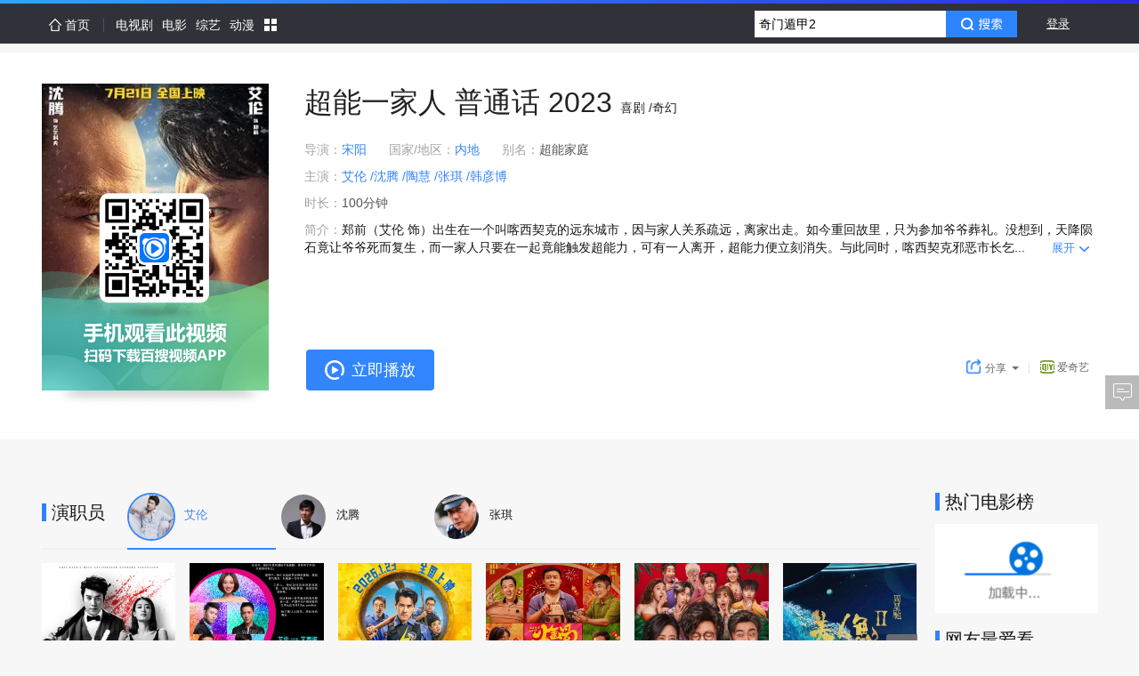

--- FILE ---
content_type: text/html; charset=UTF-8
request_url: http://v.xiaodutv.com/movie/142733.htm?frp=browse
body_size: 13718
content:
<!DOCTYPE html>
<html class="page-detail2">
<head>

<meta charset="utf-8"/>
<meta http-equiv="X-UA-Compatible" content="IE=edge,chrome=1"/>

<title>超能一家人-电影-高清在线观看-百搜视频</title>
<meta name="keywords" content="超能一家人，超能一家人电影，超能一家人高清，超能一家人在线观看，超能一家人剧情介绍，超能一家人预告·花絮·音乐" />
<meta name="description" content="郑前（艾伦 饰）出生在一个叫喀西契克的远东城市，因与家人关系疏远，离家出走。如今重回故里，只为参加爷爷葬礼。没想到，天降陨石竟让爷爷死而复生，而一家人只要在一起竟能触发超能力，可有一人离开，超能力便立刻消失。与此同时，喀西契克邪恶市长乞乞科夫（沈腾 饰）正想方设法抢夺郑前开发的“理财神器”APP。郑前被.." />
<meta name='title' content="超能一家人-电影-高清在线观看-百搜视频">

<script>/* eslint-disable */
void function(g,f,j,c,h,d,b){g.alogObjectName=h,g[h]=g[h]||function(){(g[h].q=g[h].q||[]).push(arguments)},g[h].l=g[h].l||+new Date,d=f.createElement(j),d.async=!0,d.src=c,b=f.getElementsByTagName(j)[0],b.parentNode.insertBefore(d,b)}(window,document,"script","https://img.baidu.com/hunter/alog/alog.min.js","alog");void function(){function c(){return;}window.PDC={mark:function(a,b){alog("speed.set",a,b||+new Date);alog.fire&&alog.fire("mark")},init:function(a){alog("speed.set","options",a)},view_start:c,tti:c,page_ready:c}}();void function(n){var o=!1;n.onerror=function(n,e,t,c){var i=!0;return!e&&/^script error/i.test(n)&&(o?i=!1:o=!0),i&&alog("exception.send","exception",{msg:n,js:e,ln:t,col:c}),!1},alog("exception.on","catch",function(n){alog("exception.send","exception",{msg:n.msg,js:n.path,ln:n.ln,method:n.method,flag:"catch"})})}(window);</script>
<script type="text/javascript">
            window.searchStr = '';
            window.product_name = 'video';
            window['__SERVER_TIME'] = 1769369158000;
            window['_isDebug_'] = 0;
            window.isMSIE = 0;
            alog('speed.set', 'ht', +new Date);

            
            
            
                    </script>
<link rel="stylesheet" type="text/css" href="http://video-static.xdcdn.xiaodutv.com/browse_static/v3/common/pkg/common_ui_d349594c.css" /><link rel="stylesheet" type="text/css" href="http://video-static.xdcdn.xiaodutv.com/browse_static/v3/detail2/pkg/detail_a0d108615.css" /><link rel="stylesheet" type="text/css" href="http://video-static.xdcdn.xiaodutv.com/browse_static/v3/common/pkg/common_ui_video_081f5537.css" /><link rel="stylesheet" type="text/css" href="http://video-static.xdcdn.xiaodutv.com/browse_static/v3/detail2/pkg/other_dc5b72f94.css" /><link rel="stylesheet" type="text/css" href="http://video-static.xdcdn.xiaodutv.com/browse_static/v3/detail2/pkg/widget_1d4a2fad1.css" /></head>
<body class="">
<div class="header-wrapper">

<script src="//static.mediav.com/js/mvf_shop_window.js"></script>
<script src="//static.mediav.com/js/feed_ts.js"></script>
<script>
    var __mn_st__ = (new Date()).getTime();

    
    
    </script>
<script src="http://video-static.xdcdn.xiaodutv.com/browse_static/v3/common/widget/global/admLoader/main_27ece7d4.js"></script>
<script>
    var __mn_ed__ = (new Date()).getTime();
    BAIDU_VIDEO_ADM_TOOLS.sendlog('//pc-videoclick.xiaodutv.com/u.gif?pid=104&tpl=performancelog&bl=admloader&ext=' + (__mn_ed__ - __mn_st__))
</script>
<script src="https://list-video.xiaodutv.com/adpc/adpc_head.js"></script>
<div id="bdv-suggestion-inner-adv" class="bdv-suggestion-inner-adv">
</div>
<div id="navBlack" alog-alias="navbarWrapper">
<div class="nav-gradient-line"></div>
<div  class="navGuider top-navGuider" static="s=&bl=nav" monkey="nav">
<div class="nav_main">
<ul id="navMainMenu" class='nav-main-menu'>
<li class="first">
<a href="https://v.xiaodutv.com/">
<i class='i-home'></i>
<span>首页</span>
</a>
</li>
<li >
<a href="https://v.xiaodutv.com/tv">
<span>电视剧</span>
</a>
</li>
<li >
<a href="https://v.xiaodutv.com/movie">
<span>电影</span>
</a>
</li>
<li >
<a href="https://v.xiaodutv.com/show">
<span>综艺</span>
</a>
</li>
<li >
<a href="https://v.xiaodutv.com/comic">
<span>动漫</span>
</a>
</li>
<li class="btn_more">
<a id="btn_more" class='a-more-btn'>
<img src="http://video-static.xdcdn.xiaodutv.com/browse_static/v3/common/widget/video/navGuider/more_36bf05b3.png" class="img-more">
</a>
<ul id="box_more" class="box_more_items">
</ul>
</li>
</ul>
</div>
<div class="r record_see">
</div>
<div class="r user_info">
<div id="new-userbar1" static="bl=userbar" monkey="userbar" alog-alias="userbar"></div>
</div>
<div class="r search_sug">
<form action="https://v.xiaodutv.com/v" method="get" name="f1" id="bdvSearch" class="bdv-search bdv-search-mini" data-style="mini" target="_blank">
<span class="bdv-search-inputs">
<input type="text" maxlength="120" id="bdvSearchInput" name="word" value="" autocomplete="off" />
</span>
<span class="bdv-search-btns">
<input type="submit" value="" id="bdvSearchBtn" />
</span>
<input name="ct" type="hidden" value="301989888" />
<input name="rn" type="hidden" value="67" />
<input name="pn" type="hidden" value="0" />
<input name="db" type="hidden" value="0" />
<input name="s" type="hidden" value="0" />
<input name="fbl" type="hidden" value="800" />
<input name="ie" type="hidden" value="utf-8" />
<input name="oq" type="hidden"  disabled="disabled" />
<input name="f" type="hidden" value="3"  disabled="disabled" />
<input name="rsp" type="hidden"  disabled="disabled" />
</form>
</div>
</div>
<div class="d-live-subTips hide" id="liveSubTips">
<a class="a-sublive-tips" target="_blank" id='aSubLiveTips' static='bl=subLiveTips'>
<img src="" alt="" class="img-subtips" id='liveImage'>
<div class="d-live-tips">
<p class="p-live-tip">您预约的<strong class="str-live-tip"></strong>
</p>
<p class="p-live-tip">即将开始播放，去观看直播 &gt;&gt;</p>
</div>
</a>
<i class="icon-liveTips-del">×</i>
</div>
</div>
<div class="line-empty"></div>

</div>
<div class="content-wrapper">
<div class="content-adv ctt-adv-1">
</div>
<div class="content-main">
<div class="content-adv ctt-adv-2">
<div class="detail_adm_right_wrapper" id="detail_adm_right">
</div>
</div>
<div class="ctt-main-intro">
<div class="main-intro" id="movie-intro">
<div static="bl=poster&blname=%E6%B5%B7%E6%8A%A5&stp=hb&ref="
    class="poster-area" id="poster">
<div class="poster-area">
<div class="poster-sec test1">
<a  href="https://v.xiaodutv.com/v?no_al=1&ty=21&qtype=21&word=超能一家人&ie=utf-8"
                    data-site=""
                    data-name=""
                    class="a-poster"
                    target="_blank"
                    static="ext=more&amp;site=none"
                    id="posterContainer">
<img title="超能一家人" src="http://vorcdn.xiaodutv.com/b6e2f483a36b841585bf7c9ac72dd867?x-bce-process=image/resize,m_lfit,w_500,limit_1" alt="超能一家人" class="info-poster" onerror="this.src=this.attributes['data-src'].value;this.onerror=null;" data-src="http://video-static.xdcdn.xiaodutv.com/browse_static/v3/detail2/page/layout/default_poster_06aabfbf1.jpg">
<img class="info-poster-mask qrcode-bg" />
<div class="poster-mask"></div>
<span class="poster-play"></span>
<span id="maskMark" class="mark-mask">
</span>
</a>
</div>
</div>
<span class="shadow"></span>
</div>
<div class="main-yy-adv">
<div class="detail_adm_intro_wrapper" id="detail_adm_intro">
</div></div>
<div class="intro-content">
<h1 class="h1-intro-ctt ">
<span class="str-tt">超能一家人</span>
普通话
<span class="str-year">2023</span>
<span class="sp-apend-line">
喜剧
/奇幻
</span>
<a class="new-video-brand" id="brandBar" static="bl=spa&stp=tobdbrand" target="_blank"></a>
</h1>
<div class="d-intro-body">
<div class="d-intro-line" static="bl=spa&blname=%E8%AF%A6%E6%83%85&ref=">
<div class="d-intro-1 intro-cell-1">
<span class="sp-intro-1">导演：</span>
<a  class="intro-role"
					href="https://v.xiaodutv.com/v?ct=301989888&amp;word=宋阳&amp;ie=utf-8"
					title="查看 宋阳 的作品"
					target="_blank"
					static="stp=director&to=person&ext=idx">
宋阳
</a>
</div>
<div class="d-intro-1 intro-cell-2">
<span class="sp-intro-1">国家/地区：</span>
<a  class="intro-area"
                                    href="http://v.xiaodutv.com/movie/list/area-内地+order-hot+pn-1"
                                    target="_blank"
                                    static="stp=area">
内地
</a>
</div>
<div class="d-intro-1 intro-cell-3">
<span class="sp-intro-1">别名：</span>
超能家庭
</div>
<div class="d-intro-1 d-intro-actors intro-cell-4">
<span class="sp-intro-1">主演：</span>
<a  class="intro-role"
					href="https://v.xiaodutv.com/person_intro/?id=160409"
					title="查看 艾伦 的作品"
					target="_blank"
					static="stp=actor&to=person&ext=idx">
艾伦
</a>
<a  class="intro-role"
					href="https://v.xiaodutv.com/person_intro/?id=158654"
					title="查看 沈腾 的作品"
					target="_blank"
					static="stp=actor&to=person&ext=idx">
/沈腾
</a>
<a  class="intro-role"
					href="https://v.xiaodutv.com/v?ct=301989888&amp;word=陶慧&amp;ie=utf-8"
					title="查看 陶慧 的作品"
					target="_blank"
					static="stp=actor&to=person&ext=idx">
/陶慧
</a>
<a  class="intro-role"
					href="https://v.xiaodutv.com/person_intro/?id=4398"
					title="查看 张琪 的作品"
					target="_blank"
					static="stp=actor&to=person&ext=idx">
/张琪
</a>
<a  class="intro-role"
					href="https://v.xiaodutv.com/person_intro/?id=42471"
					title="查看 韩彦博 的作品"
					target="_blank"
					static="stp=actor&to=person&ext=idx">
/韩彦博
</a>
</li>
</div>
<div class="d-intro-1 intro-cell-5">
<span class="sp-intro-1">时长：</span>
100分钟</div>
</div>
<div class="d-intro-line" static="bl=spa&blname=%E8%AF%A6%E6%83%85&ref=">
<span class="sp-intro-1 sp-intro-bref">简介：</span>
<div class="p-intro-bref">
<span>郑前（艾伦 饰）出生在一个叫喀西契克的远东城市，因与家人关系疏远，离家出走。如今重回故里，只为参加爷爷葬礼。没想到，天降陨石竟让爷爷死而复生，而一家人只要在一起竟能触发超能力，可有一人离开，超能力便立刻消失。与此同时，喀西契克邪恶市长乞...</span>
<a class="j-toggleIntro toggle-intro" static="stp=toggle">
<span>展开</span><i class="icon-sm icon-smark"></i>
</a>
<input class="j-data-intro" type="hidden" value="郑前（艾伦 饰）出生在一个叫喀西契克的远东城市，因与家人关系疏远，离家出走。如今重回故里，只为参加爷爷葬礼。没想到，天降陨石竟让爷爷死而复生，而一家人只要在一起竟能触发超能力，可有一人离开，超能力便立刻消失。与此同时，喀西契克邪恶市长乞乞科夫（沈腾 饰）正想方设法抢夺郑前开发的“理财神器”APP。郑前被迫和超能力家人团结起来，共同抵抗乞乞科夫····"/>
</div>
</div>
<div class="d-intro-prevue" 
                static="bl=seriesPrevueBlock&blname=%E4%B8%BB%E9%9D%A2%E6%9D%BF%E9%A2%84%E5%91%8A" 
                id='seriesPrevueBlock'>
</div>
<div class="d-intro-play" data-aim="forTest">
<div class="intro-play" id="playButtons" static="bl=playbtn&blname=%E6%92%AD%E6%94%BE%E6%8C%89%E9%92%AE&ref=">
<div class="d-main-play-btn">
<a 	href="https://v.xiaodutv.com/v?no_al=1&ty=21&ie=utf-8&qtype=21&rn=67&word=超能一家人"
			id="playMainBtn"
			target="_blank"
			class="d-intro-play-btn"
						data-record="M142733"
						static="bl=spa&stp=play&ext=more&site=&pro=">
<img src="https://list-video.xiaodutv.com/detailplay/play.png">
<span>
查看更多</span>
</a>
</div>
</div>
<div class="d-intro-decrate">
<div id="d-share-component" static="bl=share&blname=%E5%88%86%E4%BA%AB&ref=">
<a class="d-share-tip" static="stp=more" >
<img src="https://list-video.xiaodutv.com/detailplay/share.png" class="share-tip-icon">分享<i class="pull-more"></i>
</a>
<div class="bdsharebuttonbox bd-share-box" id="bdshare">
<i class="i-arr-top"></i><i class="i-arr-top2"></i>
<a href="#" class="bdvs bds_weixin" static="stp=weixin" data-cmd="weixin">
微信</a>
<a href="#" class="bdvs bds_tsina" static="stp=tsina" data-cmd="tsina">
微博</a>
<a href="#" class="bdvs bds_qzone" static="stp=qzone" data-cmd="qzone">
QQ</a>
<a href="#" class="bdvs bds_douban" static="stp=douban" data-cmd="douban">
豆瓣</a>
<a href="#" class="bdvs bds_renren" static="stp=renren" data-cmd="renren">
人人</a>
<a href="#" class="bdvs bds_tieba" static="stp=tieba" >
贴吧</a>
</div>
<script>
    window._bd_share_config = {
        "common": {
            "bdSnsKey": {},
            "bdText": "我正在 @百搜视频 看#超能一家人# https:\/\/v.xiaodutv.com\/movie\/142733.htm?frp=bdbrand，手机也能看高清，猛戳这里下载百搜视频手机版 https:\/\/list-video.xiaodutv.com\/d41d.html", //自定义分享内容
            "bdMini": "2",
            "bdPic": "",
            "bdStyle": "0",
            "bdSize": "16"
        },
        "share": {},
    };
    with(document) 0[(getElementsByTagName('head')[0] || body).appendChild(createElement('script')).src = 'http://bdimg.share.baidu.com/static/api/js/share.js?v=89860593.js?cdnversion=' + ~(-new Date() / 36e5)];
    </script>
</div>
<div class="d-sites-list" id='siteslist' static="bl=sitelist&blname=%E7%AB%99%E7%82%B9%E5%88%97%E8%A1%A8&stp=switch&ext=try"></div>
</div>
</div>
</div>
</div>
</div>
<div id="east-day-container">
</div>
</div>
</div>
<div class="content-body">
<div class="ctt-adver1-banner">
<div id="topBannerUnionAdv">
</div></div>
<div class="ctt-bd-main">
<div class="content-adv ctt-adv-3">
</div>
<div class="ctt-bd-banner ctt-bd-mixcut">

<div class="ctt-bd-banner ctt-bd-mixcut">
<div class="block-banner hide">
<h2 class="block-banner-title">独家精选</h2>
<div class="block-banner-content" static="bl=blockMixcutmovie&blname=%E7%8B%AC%E5%AE%B6%E7%B2%BE%E9%80%89" id="blockMixcut">
<div class="fetch-loading">加载中...</div>
</div>
</div>
</div>

</div>
<div class="ctt-bd-banner ctt-bd-preview">
<div class="block-banner hide">
<h2 class="block-banner-title">预告片</h2>
<div class="block-banner-content" static="bl=blockPreviewmovie&blname=%E9%A2%84%E5%91%8A%E7%89%87" id="blockPreview">
<div class="fetch-loading">加载中...</div>
</div>
</div>
</div>
<div class="ctt-bd-banner ctt-bd-news">
<div class="block-banner hide">
<h2 class="block-banner-title">最新资讯</h2>
<div class="block-banner-content" static="bl=blockNewsmovie&blname=%E6%9C%80%E6%96%B0%E8%B5%84%E8%AE%AF" id="blockNews">
<div class="fetch-loading">加载中...</div>
</div>
</div>
</div>

<div class="ctt-bd-banner ctt-bd-interview">
<div class="block-banner hide">
<h2 class="block-banner-title">访谈视频</h2>
<div class="block-banner-content" static="bl=blockInterviewmovie&blname=%E8%AE%BF%E8%B0%88%E8%A7%86%E9%A2%91" id="blockInterview">
<div class="fetch-loading">加载中...</div>
</div>
</div>
</div>

<div class="content-adv ctt-adv-3">
<div id="detail_tv_adm_poster" class="detail_adm_poster">
</div>
</div>

<div class="ctt-bd-banner ctt-bd-actorWorks">
<div class="block-banner" id='blockActorWorks'>
<h2 class="block-banner-title">演职员</h2>
<div class="block-banner-actors">
<ul class="ul-actor-tab">
<li class="li-actor-item actor-active" data-personid="160409">
<a  class="a-actor-poster"
										href="/person_intro/?id=160409"
										target="_blank"
										static="stp=movie&to=person&ext=poster">
<span class="sp-img">
<img src="http://vorcdn.xiaodutv.com/d6ade48e0f5918ea5b994429ab9f8de4" class="img-actor"/>
</span>
<span class="sp-name" title=艾伦>
艾伦
</span>
</a>
</li>
<li class="li-actor-item " data-personid="158654">
<a  class="a-actor-poster"
										href="/person_intro/?id=158654"
										target="_blank"
										static="stp=movie&to=person&ext=poster">
<span class="sp-img">
<img src="http://gpiscdn.xiaodutv.com/gips/2285212541_2066667121" class="img-actor"/>
</span>
<span class="sp-name" title=沈腾>
沈腾
</span>
</a>
</li>
<li class="li-actor-item " data-personid="4398">
<a  class="a-actor-poster"
										href="/person_intro/?id=4398"
										target="_blank"
										static="stp=movie&to=person&ext=poster">
<span class="sp-img">
<img src="http://gpiscdn.xiaodutv.com/gips/2670712495_2058372830" class="img-actor"/>
</span>
<span class="sp-name" title=张琪>
张琪
</span>
</a>
</li>
</ul>
</div>
<div class="block-banner-content" static="bl=blockActorWorksmovie&blname=%E6%BC%94%E8%81%8C%E5%91%98">
<div class="fetch-loading">加载中...</div>
</div>
</div>
</div>
<div class="ctt-bd-banner ctt-bd-recommand">
<div class="block-banner hide">
<h2 class="block-banner-title">热门推荐</h2>
<div class="block-banner-content" static="bl=blockHotRecommandmovie&blname=%E7%83%AD%E9%97%A8%E6%8E%A8%E8%8D%90" id="blockHotRecommand">
<div class="fetch-loading">加载中...</div>
</div>
</div>
</div>
<div class="ctt-adver1-banner">
<div id="middleBannerUnionAdv">
</div></div>
<div id="dubadetailPageMiddledjdak">
</div>
<div class="ctt-bd-banner ctt-bd-allwatch">
<div class="block-banner hide">
<h2 class="block-banner-title">精彩视频</h2>
<div class="block-banner-content" static="bl=blockAllWatchmovie&blname=%E5%A4%A7%E5%AE%B6%E9%83%BD%E7%88%B1%E7%9C%8B" id="blockAllWatch">
<div class="fetch-loading">加载中...</div>
</div>
<div class="allwatch-adver">
<div id="allWatchTabAdv1" class="allWatchTabAdv1">
</div></div>
<div class="allwatch-adver">
<div id="allWatchTabAdv2" class="allWatchTabAdv2">
</div></div>
</div>
</div>
<div class="content-adv ctt-adv-3">
<div id="detailPageBottomComment" class="detail_adm_poster">
</div>
</div>
</div>
<div class="ctt-bd-side">
<div class="ctt-bd-banner ctt-bd-rank">
<div class="block-banner">
<h2 class="block-banner-title">热门电影榜</h2>
<div class="block-banner-content" static="bl=blockHotListmovie&blname=%E7%83%AD%E9%97%A8%E7%94%B5%E5%BD%B1%E6%A6%9C" id="blockHotList">
<div class="fetch-loading">加载中...</div>
</div>
<div class="rank-adver">
</div>
</div>
</div>

<div class="ctt-bd-banner ctt-bd-new">
<div class="block-banner hide">
<h2 class="block-banner-title">即将上映</h2>
<div class="block-banner-content" static="bl=blockWillComemovie&blname=%E5%8D%B3%E5%B0%86%E4%B8%8A%E6%98%A0" id="blockWillCome">
<div class="fetch-loading">加载中...</div>
</div>
</div>
</div>

<div class="ctt-bd-banner ctt-bd-like">
<div class="block-banner">
<h2 class="block-banner-title">网友最爱看</h2>
<div class="block-banner-content" static="bl=blockMostLikemovie&blname=%E7%BD%91%E5%8F%8B%E6%9C%80%E7%88%B1%E7%9C%8B" id="blockMostLike">
<div class="fetch-loading">加载中...</div>
</div>
<div class="rank-adver">
</div>
</div>
</div>
<div class="ctt-bd-banner ctt-bd-todayhot">
<div class="block-banner hide">
<h2 class="block-banner-title">今日热点</h2>
<div class="block-banner-content" static="bl=blockTodayHotmovie&blname=%E4%BB%8A%E6%97%A5%E7%83%AD%E7%82%B9" id="blockTodayHot">
<div class="fetch-loading">加载中...</div>
</div>
</div>
</div>
</div>
<div class="ctt-adver1-banner">
<div id="bottomBannerUnionAdv">
</div></div>
</div>
</div>
<div class="default-full-screen-ad-wrap" id="default-full-screen-ad-wrap">
<div id="detailpage_playVideoBefore" class="default-full-screen-ad"></div>
</div>
<div class="footer-wrapper">
<div class="mod_footer_contentinfo mod_footer_cf" static="bl=botttomnav&blname=%E5%BA%95%E9%83%A8%E5%AF%BC%E8%88%AA%E6%9D%A1">
<div class="contentinfo_column contentinfo_channel">
<em class="contentinfo_title">热门频道</em>
<ul>
<li class="item_3">
<a href="https://v.xiaodutv.com/tv/" target="_blank" title="电视剧">电视剧
</a>
</li>
<li class="">
<a href="https://v.xiaodutv.com/movie/" target="_blank" title="电影">电影
</a>
</li>
<li class="">
<a href="https://v.xiaodutv.com/show/" target="_blank" title="综艺">综艺
</a>
</li>
<li class="">
<a href="https://v.xiaodutv.com/comic/" target="_blank" title="动漫">动漫
</a>
</li>
<li class="">
<a href="https://v.xiaodutv.com/channel/short/newamuse" target="_blank" title="搞笑">搞笑
</a>
</li>
<li class="">
<a href="https://v.xiaodutv.com/channel/short/newstar" target="_blank" title="明星">明星
</a>
</li>
<li class=" no-margin">
<a href="https://v.xiaodutv.com/channel/short/newmusic" target="_blank" title="音乐">音乐
</a>
</li>
</ul>
</div>
<div class="contentinfo_column contentinfo_feature">
<em class="contentinfo_title">特色推荐</em>
<ul>
<li class="">
<a href="https://v.xiaodutv.com/channel/short/newtechnology" target="_blank" title="科技">科技
</a>
</li>
<li class="">
<a href="https://v.xiaodutv.com/channel/short/newlife" target="_blank" title="生活">生活
</a>
</li>
<li class="">
<a href="https://v.xiaodutv.com/channel/short/newlvyou" target="_blank" title="旅游">旅游
</a>
</li>
<li class=" no-margin">
<a href="https://v.xiaodutv.com/channel/short/newfood" target="_blank" title="美食">美食
</a>
</li>
<li class="">
<a href="https://v.xiaodutv.com/channel/short/newgame" target="_blank" title="游戏">游戏
</a>
</li>
</ul>
</div>
<div class="contentinfo_column contentinfo_download">
<em class="contentinfo_title">产品中心</em>
<ul>
<li class="item_7">
<a href="http://list.xiaodutv.com/iph_promote.html" target="_blank" title="iPhone版">iPhone版
</a>
</li>
<li class="item_8">
<a href="http://list.xiaodutv.com/iph_promote.html" target="_blank" title="Android版">Android版
</a>
</li>
<li class="item_5 no-margin">
<a href="http://list.xiaodutv.com/iph_promote.html" target="_blank" title="iPad版">iPad版
</a>
</li>
</ul>
</div>
<div class="qrcode"></div>
</div>
<div class="footer" monkey="footer" alog-alias="footer">
<div class="links">
<a href="https://v.xiaodutv.com/videoop.html" rel="nofollow" target="_blank">互联网视频开放协议</a>
</div>
<p>搜索结果源于互联网视频网站，系计算机系统根据搜索热度自动排列</p>
<p class="xd-xy">
<a href="http://sq.ccm.gov.cn/ccnt/sczr/service/business/emark/toDetail/379E884F4A8E167AE0530140A8C0E3F7" target="_blank" title="京网文（2025）0225-074号">
<img class="img" src="https://www.xiaodutv.com/images/wlwh_83hs4fx.png" />
</a>
<a href="https://www.xiaodutv.com/images/licens.png" target="_blank" title="京网文（2025）0225-074号">京网文（2025）0225-074号</a>
&nbsp;&nbsp;<a href="http://sq.ccm.gov.cn/ccnt/sczr/service/business/emark/toDetail/379E884F4A8E167AE0530140A8C0E3F7" target="_blank" title="">
<img class="img" src="https://www.xiaodutv.com/images/batb_d0289dc.png"/>
</a><a href="http://www.beian.gov.cn/portal/registerSystemInfo?recordcode=11010802021432" target="_blank">京公网安备 11010802021432号</a>
&nbsp;&nbsp;<a href="http://beian.miit.gov.cn/" target="_blank">京ICP备16030610号-1</a>
&nbsp;&nbsp;<a href="http://beian.miit.gov.cn/" target="_blank">京ICP证161073号</a>
&nbsp;&nbsp;<a href="javascript:void(0)" rel="nofollow">网络视听许可证0110545号</a>
</p>
<p class="copyright">北京小度互娱科技有限公司 北京市海淀区西北旺东路10号院东区22号楼3层101</p>
</div>
<div id="PCFullScreenad">
</div>
<div id="PCidlepagePopup">
</div>
<script>
   //弹窗推送
    if(typeof BAIDU_VIDEO_ADM_FILL != 'undefined') {
        BAIDU_VIDEO_ADM_FILL('bottomRightPopup')
   }
</script>
</div>
<script type="text/javascript" src="http://cbjs.baidu.com/js/m.js"></script>
<script>/* eslint-disable */
void function(a,b,c,d,e,f){function g(b){a.attachEvent?a.attachEvent("onload",b,!1):a.addEventListener&&a.addEventListener("load",b)}function h(a,c,d){d=d||15;var e=new Date;e.setTime((new Date).getTime()+1e3*d),b.cookie=a+"="+escape(c)+";path=/;expires="+e.toGMTString()}function i(a){var c=b.cookie.match(new RegExp("(^| )"+a+"=([^;]*)(;|$)"));return null!=c?unescape(c[2]):null}function j(){var a=i("PMS_JT");if(a){h("PMS_JT","",-1);try{a=a.match(/{["']s["']:(\d+),["']r["']:["']([\s\S]+)["']}/),a=a&&a[1]&&a[2]?{s:parseInt(a[1]),r:a[2]}:{}}catch(c){a={}}a.r&&b.referrer.replace(/#.*/,"")!=a.r||alog("speed.set","wt",a.s)}}if(a.alogObjectConfig){var k=a.alogObjectConfig.sample,l=a.alogObjectConfig.rand;if("https:"===a.location.protocol){if(d="https://gss2.bdstatic.com/70cFsjip0QIZ8tyhnq"+d,!k||!l)return}else d="http://img.baidu.com"+d;k&&l&&l>k||(g(function(){alog("speed.set","lt",+new Date),e=b.createElement(c),e.async=!0,e.src=d+"?v="+~(new Date/864e5),f=b.getElementsByTagName(c)[0],f.parentNode.insertBefore(e,f)}),j())}}(window,document,"script","/hunter/alog/dp.min.js");</script>
<div id="back-to-top" class="back-to-top" alog-alias="backTop">
<ul class="bt-list">
<li class="bt-top"><a href="#" id="back-to-top-btn" class="bt-btn-top" title="回到顶部"></a></li>
<li class="bt-bottom">
<a target="_blank" href="#"  class="bt-btn-feedback" id="showFeed">反馈</a>
</li>
</ul>
</div>
<div class="index-right-float" id="index_right_float" static="bl=adv_float_right" monkey="adv_float_right"></div>
<script type="text/javascript">
            window.alogObjectConfig = {
                product: '104',
                page: 'session-video-detail-movie-nocopyright',
                speed: {
                    sample: '0.1'
                },
                monkey: {
                    sample: '0.1'
                },
                exception: {
                    sample: '0.1'
                },
                feature: {
                    sample: '0.1'
                },
                csp: {
                    sample: '0.1',
                    'default-src': [
                        {match: '*bae.baidu.com', target: 'Accept,Warn'},
                        {match: '*.baidu.com,*.bdstatic.com,*.bdimg.com,localhost,*.hao123.com,*.hao123img.com', target: 'Accept'},
                        {match: /^(127|172|192|10)(\.\d+){3}$/, target: 'Accept'},
                        {match: '*', target: 'Accept,Warn'}
                    ]
                }
            };
        </script>
<script>
            void function(e,t){for(var n=t.getElementsByTagName("img"),a=+new Date,i=[],o=function(){this.removeEventListener&&this.removeEventListener("load",o,!1),i.push({img:this,time:+new Date})},s=0;s< n.length;s++)!function(){var e=n[s];e.addEventListener?!e.complete&&e.addEventListener("load",o,!1):e.attachEvent&&e.attachEvent("onreadystatechange",function(){"complete"==e.readyState&&o.call(e,o)})}();alog("speed.set",{fsItems:i,fs:a})}(window,document);
        </script>
</body><script type="text/javascript" src="http://video-static.xdcdn.xiaodutv.com/browse_static/v3/common/pkg/libs_654a35f7.js"></script>
<script type="text/javascript">require.resourceMap({"res":[],"pkg":[]});</script><script type="text/javascript" src="http://video-static.xdcdn.xiaodutv.com/browse_static/v3/common/pkg/common_ui_f327a78d.js"></script><script type="text/javascript" src="http://video-static.xdcdn.xiaodutv.com/browse_static/v3/common/pkg/common_video_18dc59d7.js"></script><script type="text/javascript" src="http://video-static.xdcdn.xiaodutv.com/browse_static/v3/detail2/pkg/detail_26cf5d559.js"></script><script type="text/javascript" src="http://video-static.xdcdn.xiaodutv.com/browse_static/v3/detail2/pkg/widget_6a35c627a.js"></script><script type="text/javascript" src="http://video-static.xdcdn.xiaodutv.com/browse_static/v3/common/pkg/common_widget_8cca9e9d.js"></script><script type="text/javascript">
!function(){            $(function(){
                alog('speed.set', 'drt', +new Date);
            });
        }();
!function(){            BAIDU_VIDEO_ADM_FILL_ASYC('bdvSuggestionHotAdv', 'bdv-suggestion-inner-adv');
        }();
!function(){	require('common:widget/video/newuserbar/userbarshort.js')('moviedetail_br');
}();
!function(){    (function() {
    	function log(src) {
    		var t = new Date().getTime(),
    			img = window['V_fix_img'+t] = new Image();
    		img.onload = img.onerror = img.onabort = function() {
    			img.onload = img.onerror = img.onabort = null;
    			try {
    				delete window['V_fix_img'+t];
    				img = null;
    			} catch(e) {
    				img = null;
    			}
    		}
    		img.src = (src)+'&r='+t;
    	};
    	var types = { movie: 21, tv: 22, show: 26, comic: 43, person: 50 };
    	var bdvSugConfig = {
    		form: 'bdvSearch',
    		input: 'bdvSearchInput',
    		num: 6,
    		delay: 0,
    		classname: 'bdv-qs-suggestion bdv-mini-suggestion',
    		onsubmit: function(evt) {
    			log( '//pc-videoclick.xiaodutv.com/v.gif?pid=104&tn=sug&searchpage=moviedetail_br&s=zdjs&input=' + encodeURIComponent(evt.query) + '&wd=' + encodeURIComponent(evt.title) + ( evt.index ? '&li=' + evt.index : '' ) + ( evt.eventType ? '&eventtype=' + evt.eventType : '' ) );
    		},
    		onclicklink: function(evt) {
    			log( '//pc-videoclick.xiaodutv.com/v.gif?pid=104&tn=sug&s=zdjs&bl=spa&input=' + encodeURIComponent(evt.query) + '&wd=' + encodeURIComponent(evt.title) + '&id=' + evt.id + '&ty=' + types[evt.type] + '&stp=' + evt.target + '&li=' + evt.index + '&u=' + encodeURIComponent(evt.url) );
    		}
    	};

    	var sug = require("common:static/ui/suggestion/suggestion.js");
    	sug(bdvSugConfig);
    }());
}();
!function(){	require('common:widget/video/searchbox/searchbox.js')({
		id: 'bdvSearch',
		    		pageTn: 'moviedetail_br'
	});
}();
!function(){        require("common:widget/video/liveSubTips/liveSubTips.js")('#liveSubTips');
    }();
!function(){            	   require('common:widget/video/navGuider/navGuider.js');
                if (window.devicePixelRatio && window.devicePixelRatio > 1) {
            $('body').addClass('viewport-dpi-gt1');
        }
        require('common:widget/video/userbar/userbar.js')('moviedetail_br', true);
    }();
!function(){                                BAIDU_VIDEO_ADM_FILL_ASYC('detailPageMiddleRightPromotion', 'detail_adm_right', function (cont) {
                                    var hasliveSubscribe = BAIDU_VIDEO_ADM_TOOLS.query('#aSubLive')[0];
                                    if (hasliveSubscribe) {
                                        cont.parentNode.removeChild(cont);
                                    }
                                });
                            }();
!function(){    var qrcode = require('common:widget/video/qrcode/qrcode.js')();
}();
!function(){    require('detail2:widget/postArea/poster.js');
    }();
!function(){        require('detail2:widget/movieBtn/playbtn.js')({
    		el: "#playMainBtn",
    		isPay: 1,
    		isPlay: 0,
    		isBrand: 0,
    		brandSite: "",
	        videoId: "142733",
	        play_url_append: "&vfm=bdvcsplld&page=moviedetail_br&frp=v.xiaodutv.com/movie_intro/",
	        pro: "",
	        title:'超能一家人',
	        type: "movie"
   		});

   		require('detail2:widget/movieBtn/recordMovie.js')();
	}();
!function(){    require("detail2:widget/share/share.js")({
        title: "我正在 @百搜视频 看#超能一家人# https:\/\/v.xiaodutv.com\/movie\/142733.htm?frp=bdbrand，手机也能看高清，猛戳这里下载百搜视频手机版 https:\/\/list-video.xiaodutv.com\/d41d.html",
        desc: "我正在 @百搜视频 看#超能一家人# https:\/\/v.xiaodutv.com\/movie\/142733.htm?frp=bdbrand，手机也能看高清，猛戳这里下载百搜视频手机版 https:\/\/list-video.xiaodutv.com\/d41d.html",
        url: "https:\/\/v.xiaodutv.com\/movie\/142733.htm?frp=bdbrand",
        pics: $("#poster img.info-poster").attr("src")
        });

}();
!function(){	    require('detail2:widget/playSiteList/playsite.js')({
    		'el':'#siteslist'
   	 	});
	}();
!function(){        require("detail2:widget/introMain/intro.js")({
            type: 'movie',
            isBrand: 0,
            isFinish: 0,
            site: "",
            videoId:"142733",
            isPlay: 0,
            dtype: 'periphery'
        });
    }();
!function(){                            $.getScript('https://list-video.xiaodutv.com/adpc/eastday.js?t='+new Date().getTime());
                        }();
!function(){            BAIDU_VIDEO_ADM_FILL_ASYC('PCdetailPageMiddlejp', 'topBannerUnionAdv');
        }();
!function(){		require('detail2:widget/mixcut/mixcut.js')({
			domId:'#blockMixcut',
			videoId:'142733',
			type:'movie',
			limit:'60',
			pageTn:'moviedetail_br'
		});
	}();
!function(){		require('detail2:widget/banner/banner.js')({
			domId:'#blockPreview',
			videoId:'142733',
			type:'movie',
			dtype:'periphery',
			limit:'17',
			isPgc: false,
			pageTn:'moviedetail_br'
		});
	}();
!function(){		require('detail2:widget/banner/banner.js')({
			domId:'#blockNews',
			videoId:'142733',
			type:'movie',
			dtype:'newinfo',
			limit:'17',
			isPgc: false,
			pageTn:'moviedetail_br'
		});
	}();
!function(){		require('detail2:widget/banner/banner.js')({
			domId:'#blockInterview',
			videoId:'142733',
			type:'movie',
			dtype:'movieinterview',
			limit:'17',
			isPgc: false,
			pageTn:'moviedetail_br'
		});
	}();
!function(){                                BAIDU_VIDEO_ADM_FILL_ASYC('detailPageMiddlePromotion', 'detail_tv_adm_poster');
                            }();
!function(){			require('detail2:widget/actorWorks/actorWorks.js')({
				el: '#blockActorWorks',
				domId:'#blockActorWorks',
				videoId:'142733',
				type:'movie',
				dtype:'personWorks',
				limit:'11',
				pageTn:'moviedetail_br',
				work:{
					title:"超能一家人",
					al_date:"",
					works_id:"142733",
					poster:"http:\/\/vorcdn.xiaodutv.com\/b6e2f483a36b841585bf7c9ac72dd867?x-bce-process=image\/resize,m_lfit,w_500,limit_1",
					type:"movie",
										rating:"0"
				}
			});
		}();
!function(){		require('detail2:widget/recommand/recommand.js')({
			domId:'#blockHotRecommand',
			videoId:'142733',
			type:'movie',
			dtype:'movieCombine',
			limit:'11'
		});
	}();
!function(){            BAIDU_VIDEO_ADM_FILL_ASYC('PCdetailPageMiddledjdak', 'middleBannerUnionAdv');
        }();
!function(){                        BAIDU_VIDEO_ADM_FILL_ASYC('PCdetailPageMiddledjdak', 'PCdetailPageMiddledjdak', function(wrap) {
                            if($(wrap)) {
                                $(wrap).css('margin-top', '-15px');
                            }
                        });
                        }();
!function(){            BAIDU_VIDEO_ADM_FILL_ASYC('PCdetailPageMiddledjdak1', 'allWatchTabAdv1', function(cont){
                if (cont && cont.innerHTML.trim()) {
                    cont.style.height='130px';
                }
            });
        }();
!function(){            BAIDU_VIDEO_ADM_FILL_ASYC('PCdetailPageMiddledjdak2', 'allWatchTabAdv2', function(cont){
                if (cont && cont.innerHTML.trim()) {
                    cont.style.height='130px';
                }
            });
        }();
!function(){		require('detail2:widget/allwatch/allwatch.js')({
			domId:'#blockAllWatch',
			videoId:'142733',
			type:'movie',
			ischeck:'',
			limit:'23'
		});
	}();
!function(){                            BAIDU_VIDEO_ADM_FILL_ASYC('detailPageBottomComment', 'detailPageBottomComment');
                        }();
!function(){		(function() {
			var test = 'ok';
		})()
		require('detail2:widget/rank/rank.js')({
			domId:'#blockHotList',
			blockId:'index_top_movie_all',
			limit:'8',
			suspend:0
		});
	}();
!function(){		require('detail2:widget/newMovie/newMovie.js')({
			domId:'#blockWillCome',
			videoId:'142733',
			type:'movie',
			dtype:'newhotlist',
			limit:'4'
		});
	}();
!function(){		(function() {
			var test = 'ok';
		})()
		require('detail2:widget/rank/rank.js')({
			domId:'#blockMostLike',
			blockId:'index_top_search',
			limit:'6',
			suspend:1
		});
	}();
!function(){		require('detail2:widget/hot/hot.js')({
			domId:'#blockTodayHot',
			limit:'5',
			suspend:false
		});
	}();
!function(){            BAIDU_VIDEO_ADM_FILL_ASYC('detailPageBottomColumn', 'bottomBannerUnionAdv');
        }();
!function(){    BAIDU_VIDEO_ADM_FILL_ASYC("PCFullScreenad", "PCFullScreenad");
    }();
!function(){        ~function() {
            // 4大类频道、二级、详情页以及检索页添加广告
            var workType = ['movie', 'tv', 'show', 'comic', 'dianying', 'dianshi', 'zongyi', 'dongman', 'v'];
            var path = location.pathname.split('/')[1];
            if (!path || workType.indexOf(path) > -1) {
                BAIDU_VIDEO_ADM_FILL_ASYC("PCidlepagePopup", "PCidlepagePopup");
            }
        }();
    }();
!function(){
    // 对该站所有链接进行安全过滤
    $(document).ready(function () {
		$('body a').each(function () {
			var ret = $(this).attr('href');
			ret = ret && ret.replace(/<script.*?>.*?<\/script>/g, '')
                .replace(/<[^>]+>/g, '');
            $(this).attr('href', ret);
		});
	});

    // 如果有百度推送弹窗广告则不展示其他弹窗
    if($('#baiduAdvRightBottomPopContainer')[0]) return;

    var videoapi = require('common:static/ui/videoapi/videoapi.js');
    var loginCheck = require('common:static/ui/loginCheck/loginCheck.js');
    var _ = require('common:static/vendor/underscore/underscore.js');
    loginCheck(function (uInfo) {
        var pathName = window.location.pathname;
        // pathName = '/';
        var pageValid = false;
        // 游戏广告只在四大频道＋游戏＋主页推广
        if (/^(\/|\/tv|\/movie|\/show|\/comic|\/gameindex)\/{0,1}$/.test(pathName)) {
            pageValid = true;
        }
        /*if (uInfo.value && uInfo.uid && pageValid) {
            playerCheck(uInfo.value);
        } else {
            normalAdPop();
        }*/
    });

    function formatHistory(data) {
        var newData = [];
        for (var i = 0, len = data.length; i < len; i++) {
            var item = data[i];
            var curData = {};
            for (var key in item) {
                if (key !== 'servers') {
                    curData[key] = item[key];
                } else {
                    curData['servers'] = item[key][0];
                }
            }
            newData.push(curData);
        }
        var cloneData = _.clone(newData);
        var resultData = cloneData.sort(function (a, b) {
            return b.servers.entertime - a.servers.entertime;
        });
        var resultData = resultData.slice(0, 3);
        var gameStamp = '';
        for (var k = 0, lens = resultData.length; k < lens; k++) {
            var it = resultData[k];
            gameStamp += it.servers.entertime;
            if (k !== lens - 1) {
                gameStamp += '_';
            }
        }
        return {
            gameStamp: gameStamp,
            data: resultData
        };
    }

    // 用户游戏记录检测
    function playerCheck(uname) {
        $.ajax({
            url: 'https://v.xiaodutv.com/pay/goods?partner_no=10001&goods_type=play_history',
            dataType: 'jsonp',
            success: function (ret) {
                var t = new Date();
                var todayStr = '' + t.getFullYear() + (t.getMonth() + 1) + t.getDate();
                var newData = formatHistory(ret.data);
                if (ret
                    && ret.data
                    && ret.data.length
                    && $.cookie.get('gameHistory') != todayStr
                    && $.cookie.get('gameHistory') != ('forever____' + newData.gameStamp)) {
                    gameAdPop(uname, newData.gameStamp, newData.data);
                } else {
                    normalAdPop();
                }
            }
        });
    };

    // 游戏推广弹窗
    function gameAdPop(uname, gameStamp, history) {
        require("common:widget/video/push/expandPush.js")({
            el: 'pushGameBox',
            data: {
                uname: uname,
                gameStamp: gameStamp,
                history: history
            }
        });
    };

    // 普通全站推广弹窗
    function normalAdPop() {
        videoapi({
            cbgpopup: 'list:pc_push'
        }, function (data) {
            if (data && data[0] && data[0]['data'] && data[0]['data']['videos'].length > 1) {
                var getcookieid = data[0]['data']['videos'][0]['update'];
                var cookieid = $.cookie.get('BDPCPS');
                if (getcookieid !== cookieid && parseInt(getcookieid, 10) !== 0) {
                    require("common:widget/video/push/push.js")(data[0]['data']['videos']);
                }
            }
        });
    };

window["h"] = function(obj, url){
    if (document.all) {
        obj.style.behavior = 'url(#default#homepage)';
        obj.setHomePage(url);
    }
}
$.ajax({
    url: 'https://list-video.xiaodutv.com/adpc/scrollTextAd.js',
    dataType: "script",
    crossDomain: true
});
}();
!function(){$(function() {
	$.getScript('//cbjs.baidu.com/js/m.js', function() {
		if ( window.BAIDU_CLB_fillSlotAsync ) {
			$('.adm-union').each(function(index, item) {
				var domid = item.getAttribute('id'),
					uniodid = item.getAttribute('data-union');
				if ( domid && uniodid ) {
					BAIDU_CLB_fillSlotAsync(uniodid, domid);
				}
			});
		}
	});
});
}();
!function(){require.async('common:widget/video/advList/advList.js',function(ADV){
	ADV.init();
});
}();
!function(){require.async('common:widget/video/advList/advList.js',function(adv){
    adv.push(function(){
        return {"id":"index_right_float","classname":"index-right-float","bl":"adv_float_right","monkey":"adv_float_right"}
    });
});
}();
!function(){        require("common:widget/global/backTop/backTop.js")();
    }();
!function(){	require('common:static/ui/statistics/statistics.js');
			var loginCheck = require('common:static/ui/loginCheck/loginCheck.js');
	   	if ( location.hostname.match(/(?:\.baidu\.com$)|(?:\.hao123\.com$)/) ) {
			var bdvref = $.cookie.get('bdvref');
			if ( bdvref ) {
				V.nsclick.setParam('VIDEO_FR', bdvref);
			}
		} else {
			loginCheck(function(userinfo) {
				if ( userinfo && userinfo.cookie && userinfo.cookie.bdvref ) {
					V.nsclick.setParam('VIDEO_FR', userinfo.cookie.bdvref);
				}
			});
		}
						V.nsclick.setParam('tn', 'moviedetail_br');V.nsclick.setParam('tpl', 'moviedetail_br');											V.nsclick.setParam('id', '142733');
												V.nsclick.setParam('s', '1601');
												V.nsclick.setParam('wd', '%E8%B6%85%E8%83%BD%E4%B8%80%E5%AE%B6%E4%BA%BA');
												V.nsclick.setParam('sa', 'c');
							var staConf = {};
	}();
!function(){            $.log("//pc-videoclick.xiaodutv.com/p.gif?pid=104&tn=moviedetail_br&sa=c&tpl=moviedetail_br&refer=&id=142733&");

        }();
</script><script type="text/javascript">;(new Image()).src="http://static.tieba.baidu.com/tb/pms/img/st.gif?pid=242&v=2&fs=955675a,2dab469,a75ab61,ed2212c,fc54430,b1bf55f,706ac0e,1aaa574,1b58b92,947b247,3e387d0,55cff1f,a1a031e,092139d,954857f,d400f76,099cfb0,7377858,03a4809,ae96b15,d628f47,6d8e8cf,2fb4084,88bea65,1939813,dd7efd3,856c64d,42698a1,07f8a80,96b9e78,17767e3,5657d2e,1543502,5ed0f54&otherStr=&page=detail2/page/movie.tpl&sid=1769369158&hash=c10b05920e&fid=video";</script></html>
<!--15584233930000000000012603-->
<script> var _trace_page_logid = 1558423393; </script>

--- FILE ---
content_type: text/css
request_url: http://video-static.xdcdn.xiaodutv.com/browse_static/v3/detail2/pkg/detail_a0d108615.css
body_size: 2114
content:
body{font-family:"Helvetica Neue","Hiragino Sans GB","Microsoft Yahei",sans-serif;background-color:#F7F7F8;color:#161616;font-size:14px;min-width:1235px;position:relative}a:link,a:visited,a:active{text-decoration:none;color:#161616;outline:0}.content-body,.ctt-main-intro,.navGuider{width:1187px;margin:0 auto}.content-body:before{clear:both;content:""}.content-body:after{clear:both;content:""}.clear{clear:both;content:""}.ctt-adv-2{width:1187px;margin:0 auto;position:relative}.ctt-adv-2 .detail_adm_right_wrapper{position:absolute;top:7px;right:0;z-index:9;width:153px;height:120px}.ctt-adv-3{margin-right:20px;margin-top:20px;position:relative}.ctt-adv-3 img{width:100%}.ctt-adv-4{width:1187px;padding:18px 0 10px;margin:0 auto;clear:both;overflow:hidden}.ctt-bd-main{float:left;width:1004px}.submain{float:left;width:960px}.ctt-bd-side,.subside{overflow:hidden}.content-main{position:relative;background-color:#fff;min-height:370px}.footer-wrapper{border-top:1px solid #E2E2E2}.footer-wrapper .footer{background-color:#ECEDF0}.ctt-adver1-banner{padding:20px 0;clear:both}
.block-banner{margin-top:20px;min-height:20px}.block-banner .block-banner-title{line-height:20px;border-left:5px solid #3181FA;font-size:20px;font-weight:400;margin-bottom:15px;padding-left:6px}.ctt-bd-main .video-items{overflow:hidden}.ctt-bd-main .li-video-item{width:15%;margin-right:1.6%;margin-bottom:10px;float:left;user-select:none;background-color:#fff}.ctt-bd-main .li-video-item:hover .video-sub-title{color:#3385ff}.ctt-bd-main .a-video-item{display:block;position:relative;overflow:hidden}.ctt-bd-main .a-video-item:hover .i-play-video{opacity:1;filter:alpha(opacity=100)}.ctt-bd-main .a-video-item:hover .video-cover{transform:scale(1.05)}.ctt-bd-main .video-cover{width:100%;height:84px;vertical-align:middle;transition:all .5s}.ctt-bd-main .video-sub-title{font-size:13px;color:#272727;line-height:18px;margin:5px;height:36px;transition:all .5s;overflow:hidden}.ctt-bd-main .duration{position:absolute;line-height:18px;font-size:12px;font-weight:lighter;padding:1px 4px;left:0;right:0;bottom:0;color:#fff;text-align:right;background-image:url(http://video-static.xdcdn.xiaodutv.com/browse_static/v3/detail2/page/layout/mask_c6253edb0.png);background-position:0 0}.ctt-bd-main .i-play-video{width:40px;height:40px;position:absolute;transition:all .5s;top:50%;left:50%;margin-left:-20px;margin-top:-20px;background:url(http://video-static.xdcdn.xiaodutv.com/browse_static/v3/detail2/page/layout/play_5a2f74c36.png) no-repeat;opacity:0;filter:alpha(opacity=0);z-index:1}.ctt-bd-main .fetch-loading{margin-right:22px}.ctt-bd-main .i-arrow{width:100%;height:100%;display:block}.ctt-bd-banner .hide{display:none}.fetch-loading{text-align:center;height:100px;font-size:13px;clear:both;color:#fff;background:#fff url(http://video-static.xdcdn.xiaodutv.com/browse_static/v3/detail2/page/layout/loading_d181cd6a3.gif) no-repeat center center}@keyframes loading{0%{transform:scale(1)}50%{transform:scale(1.05)}100%{transform:scale(1)}}.block-banner-fixed{position:fixed;top:20px;width:183px;background:#F7F7F8;z-index:99}
.ctt-bd-todayhot{min-height:290px}.ctt-bd-todayhot .block-banner-content{background-color:#fff}.ctt-bd-todayhot .video-cover{width:100%;height:104px;vertical-align:middle}.ctt-bd-todayhot .a-video-text{display:block}.ctt-bd-todayhot .li-video-item{*zoom:1}.ctt-bd-todayhot .li-video-item .a-video-img{display:none}.ctt-bd-todayhot .li-video-item .a-video-text{*zoom:1}.ctt-bd-todayhot .li-video-hover{position:relative}.ctt-bd-todayhot .li-video-hover .a-video-img{display:block}.ctt-bd-todayhot .li-video-hover .sp-video-playtimes{color:#fff}.ctt-bd-todayhot .li-video-hover .a-video-text{background-image:url(http://video-static.xdcdn.xiaodutv.com/browse_static/v3/detail2/page/layout/mask_c6253edb0.png);background-repeat:no-repeat;background-color:transparent;background-position:0 -6px;color:#fff;position:absolute;left:0;bottom:0;width:100%}.ctt-bd-todayhot .li-video-hover .video-sub-title{line-height:18px;white-space:normal}.ctt-bd-todayhot .li-video-hover .sp-video-num{position:absolute;left:4px;top:1px}.ctt-bd-todayhot .li-video-hover .video-sub-title{padding-left:22px}.ctt-bd-todayhot .a-video-text{font-size:12px;position:relative}.ctt-bd-todayhot .video-items{line-height:30px}.ctt-bd-todayhot .sp-video-num{width:15px;display:inline-block;line-height:15px;text-align:center;color:#fff;background-color:#A5A5A5}.ctt-bd-todayhot .video-sub-title{text-overflow:ellipsis;overflow:hidden;white-space:nowrap;position:relative;padding-left:4px;padding-right:8px}.ctt-bd-todayhot .sp-video-playtimes{position:absolute;right:5px;top:1px;color:#616161;font-size:12px;overflow:hidden}.ctt-bd-todayhot .sp-num-top3{background-color:#3182FC}
#d-share-component{float:left;width:62px;line-height:20px;padding-bottom:10px}#d-share-component .d-share-tip{cursor:pointer;font-size:12px;color:#686868;width:60px}#d-share-component .d-share-tip .pull-more{display:inline-block;vertical-align:middle;margin-left:6px;width:0;height:0;border-top:4px solid #6c6c6c;border-left:4px solid transparent;border-right:4px solid transparent;margin-top:-2px}#d-share-component .bd-share-box{position:absolute;width:65px;top:25px;left:-13px;border-top:2px solid #3385ff;padding:5px 4px;background-color:#fff;border-left:1px solid #EBEBEC;border-right:1px solid #EBEBEC;border-bottom:1px solid #EBEBEC;display:none;box-shadow:1px 2px 3px rgba(0,0,0,.1);z-index:5}#d-share-component .bd-share-box .bdvs{display:block;cursor:pointer;line-height:32px;height:32px;padding-left:30px;margin:0;color:#2E2E2E;font-size:12px;transition:all .3s;opacity:.9;background-size:24px;background-position:1px 3px;background-color:transparent;background-repeat:no-repeat}#d-share-component .bd-share-box .bdvs:hover{opacity:1;color:#3385ff}#d-share-component .bd-share-box .bds_weixin{background-image:url(http://video-static.xdcdn.xiaodutv.com/browse_static/v3/detail2/widget/share/weixin_7313cc402.png)}#d-share-component .bd-share-box .bds_qzone{background-image:url(http://video-static.xdcdn.xiaodutv.com/browse_static/v3/detail2/widget/share/qq_e16be0422.png)}#d-share-component .bd-share-box .bds_tsina{background-image:url(http://video-static.xdcdn.xiaodutv.com/browse_static/v3/detail2/widget/share/weibo_ebb54cc8b.png)}#d-share-component .bd-share-box .bds_douban{background-image:url(http://video-static.xdcdn.xiaodutv.com/browse_static/v3/detail2/widget/share/douban_dc30c0fff.png)}#d-share-component .bd-share-box .bds_tieba{background-image:url(http://video-static.xdcdn.xiaodutv.com/browse_static/v3/detail2/widget/share/tieba_17789f8f1.png)}#d-share-component .bd-share-box .bds_renren{background-image:url(http://video-static.xdcdn.xiaodutv.com/browse_static/v3/detail2/widget/share/renren_ff8905bc7.png)}#d-share-component .bd-share-box .i-arr-top{position:absolute;top:-9px;left:35px;border-bottom:7px solid #3385ff;border-left:7px solid transparent;border-right:7px solid transparent;*display:none}#d-share-component .bd-share-box .i-arr-top2{position:absolute;top:-6px;left:36px;border-bottom:6px solid #fff;border-left:6px solid transparent;border-right:6px solid transparent;*display:none}#d-share-component .share-tip-icon{width:16px;height:16px;display:inline-block;vertical-align:-2px;margin-right:5px;cursor:pointer;overflow:hidden}#bdshare_weixin_qrcode_dialog_bg{width:100%!important;height:100%!important;top:0!important;left:0!important;opacity:.7;background-color:#000}#bdshare_weixin_qrcode_dialog{width:340px!important;padding-bottom:30px}#bdshare_weixin_qrcode_dialog .bd_weixin_popup_head{line-height:40px;height:40px;font-size:20px;text-align:center}#bdshare_weixin_qrcode_dialog .bd_weixin_popup_foot{margin-top:15px;text-align:center}#bdshare_weixin_qrcode_dialog .bd_weixin_popup{padding-bottom:35px}#bdshare_weixin_qrcode_dialog .bd_weixin_popup_close{font-size:22px;top:-13px!important}#bdshare_weixin_qrcode_dialog .bd_weixin_popup_close:hover{color:#2949f1}

--- FILE ---
content_type: application/x-javascript
request_url: http://xda.xiaodutv.com/xda?terminal=pc&position=PCindexpageColumntop&id=PCindexpageColumntop&site=http%3A%2F%2Fv.xiaodutv.com%2Fmovie%2F142733.htm%3Ffrp%3Dbrowse&refer=&keywords=&callback=video_ajax_callback_1sa0037
body_size: 1181
content:
/**/video_ajax_callback_1sa0037({"errno":0,"data":{"PCindexpageColumntop":[{"type":"baiduvideo","category":"vs","data":[{"unique_id":"470ba6ca825024e1b5e45678c43de01e","position_id":"3528","material_id":"54339","id":20348,"title":"","desc":"","sponsor":"","long_time":5,"timeout":5,"orp":"0#PCindexpageColumntop","release_pos":0,"style":0,"adver_type":"web_inner","type":"html","ori_type":"html","url":"","deeplink_url":"","big_img":"","small_img":"","multi_img":[],"img_size":"1180,150","down_url":"","down_md5":"","bag_name":"","video_url":"","video_ext":"","video_time":15,"html":"<script>\n~ function() {\n\u00a0\u00a0BAIDU_VIDEO_ADM_TOOLS.ready(function() {\n\u00a0\u00a0\u00a0\u00a0BAIDU_VIDEO_ADM_SPRITE_ASYNC_STATS({\n\u00a0\u00a0\u00a0\u00a0\u00a0\u00a0render: function() {\n\u00a0\u00a0\u00a0\u00a0\u00a0\u00a0\u00a0\u00a0var dom =\u00a0this.__wrap;\n\u00a0\u00a0\u00a0\u00a0\u00a0\u00a0\u00a0\u00a0(window.slotbydup = window.slotbydup || []).push({\n\u00a0\u00a0\u00a0\u00a0\u00a0\u00a0\u00a0\u00a0\u00a0\u00a0\u00a0id:\u00a0'u5603825',\n\u00a0\u00a0\u00a0\u00a0\u00a0\u00a0\u00a0\u00a0\u00a0\u00a0\u00a0container: dom.id\n\u00a0\u00a0\u00a0\u00a0\u00a0\u00a0\u00a0\u00a0});\n\u00a0\u00a0\u00a0\u00a0\u00a0\u00a0}\n\u00a0\u00a0\u00a0\u00a0});\n\u00a0\u00a0});\n}();\n<\/script>","imp_type":"banner","material_max_num":"1","full_bnt":0,"material_md5":"","adver_source":"baiduvideo","icon":"","adicon":1,"sign":"418f5f98b634fa5e4e996a3caf8d45a5","request":"http:\/\/click.xiaodutv.com\/adver\/?a=20348&b=3&rp=0&en=PCindexpageColumntop&m=54339&transaction_id=84cd642d8e0939c84f546c63282b67cc&sellerid=6000&impid=3528&p=vs&dealid=3&fp=500&terminal=pc&position=PCindexpageColumntop&site=http%3A%2F%2Fv.xiaodutv.com&cuid=21ECC9561C42FC9966FB35A2AE7C47A5&version=0.0.0&idfa=&android_id=&mac=&imei=&imsi=&oaid=&d=request","start":"http:\/\/click.xiaodutv.com\/adver\/?a=20348&b=3&rp=0&en=PCindexpageColumntop&m=54339&transaction_id=84cd642d8e0939c84f546c63282b67cc&sellerid=6000&impid=3528&p=vs&dealid=3&fp=500&terminal=pc&position=PCindexpageColumntop&site=http%3A%2F%2Fv.xiaodutv.com&cuid=21ECC9561C42FC9966FB35A2AE7C47A5&version=0.0.0&idfa=&android_id=&mac=&imei=&imsi=&oaid=&d=start&sdkcac=__CACHE__","show":"http:\/\/click.xiaodutv.com\/adver\/?a=20348&b=3&rp=0&en=PCindexpageColumntop&m=54339&transaction_id=84cd642d8e0939c84f546c63282b67cc&sellerid=6000&impid=3528&p=vs&dealid=3&fp=500&terminal=pc&position=PCindexpageColumntop&site=http%3A%2F%2Fv.xiaodutv.com&cuid=21ECC9561C42FC9966FB35A2AE7C47A5&version=0.0.0&idfa=&android_id=&mac=&imei=&imsi=&oaid=&d=show&sp=1024","vshow":"http:\/\/click.xiaodutv.com\/adver\/?a=20348&b=3&rp=0&en=PCindexpageColumntop&m=54339&transaction_id=84cd642d8e0939c84f546c63282b67cc&sellerid=6000&impid=3528&p=vs&dealid=3&fp=500&terminal=pc&position=PCindexpageColumntop&site=http%3A%2F%2Fv.xiaodutv.com&cuid=21ECC9561C42FC9966FB35A2AE7C47A5&version=0.0.0&idfa=&android_id=&mac=&imei=&imsi=&oaid=&d=vshow","click":"http:\/\/click.xiaodutv.com\/adver\/?a=20348&b=3&rp=0&en=PCindexpageColumntop&m=54339&transaction_id=84cd642d8e0939c84f546c63282b67cc&sellerid=6000&impid=3528&p=vs&dealid=3&fp=500&terminal=pc&position=PCindexpageColumntop&site=http%3A%2F%2Fv.xiaodutv.com&cuid=21ECC9561C42FC9966FB35A2AE7C47A5&version=0.0.0&idfa=&android_id=&mac=&imei=&imsi=&oaid=&d=click","showfail":null,"win":"http:\/\/click.xiaodutv.com\/adver\/?a=20348&b=3&rp=0&en=PCindexpageColumntop&m=54339&transaction_id=84cd642d8e0939c84f546c63282b67cc&sellerid=6000&impid=3528&p=vs&dealid=3&fp=500&terminal=pc&position=PCindexpageColumntop&site=http%3A%2F%2Fv.xiaodutv.com&cuid=21ECC9561C42FC9966FB35A2AE7C47A5&version=0.0.0&idfa=&android_id=&mac=&imei=&imsi=&oaid=&d=win"}]}]},"reqtime":"http:\/\/click.xiaodutv.com\/adver\/?sellerid=6000&d=reqtime&rt=__REQTIME__&transaction_id=84cd642d8e0939c84f546c63282b67cc&terminal=pc&position=PCindexpageColumntop&works_id=&block_sign=&video_type=&play_channel=&site=http%3A%2F%2Fv.xiaodutv.com%2Fmovie%2F142733.htm%3Ffrp%3Dbrowse&online=1&cuid=21ECC9561C42FC9966FB35A2AE7C47A5&version=0.0.0&device=&os=0&os_version=&vendor=&model=&screen_width=0&screen_height=0&idfa=&android_id=&mac=&imei=&connection_type=2&operator_type=0&dpi=0&imsi=&openudid=&uniqueid=&channel=&oaid="})

--- FILE ---
content_type: application/x-javascript
request_url: http://xda.xiaodutv.com/xda?terminal=pc&position=PCidlepagePopup&id=PCidlepagePopup&site=http%3A%2F%2Fv.xiaodutv.com%2Fmovie%2F142733.htm%3Ffrp%3Dbrowse&refer=&keywords=&callback=video_ajax_callback_1v9dikc
body_size: 85
content:
/**/video_ajax_callback_1v9dikc({"errno":0,"data":[]})

--- FILE ---
content_type: application/x-javascript
request_url: http://xda.xiaodutv.com/xda?terminal=pc&position=PCSidebarAD&id=PCSidebarAD&site=http%3A%2F%2Fv.xiaodutv.com%2Fmovie%2F142733.htm%3Ffrp%3Dbrowse&refer=&keywords=&callback=video_ajax_callback_1temqih
body_size: 1172
content:
/**/video_ajax_callback_1temqih({"errno":0,"data":{"PCSidebarAD":[{"type":"baiduvideo","category":"vs","data":[{"unique_id":"7b896de06a9e08ab6433419c439a6d2b","position_id":"3108","material_id":"38535","id":18754,"title":"","desc":"","sponsor":"","long_time":5,"timeout":5,"orp":"0#PCSidebarAD","release_pos":0,"style":0,"adver_type":"web_inner","type":"html","ori_type":"html","url":"","deeplink_url":"","big_img":"","small_img":"","multi_img":[],"img_size":"180,420","down_url":"","down_md5":"","bag_name":"","video_url":"","video_ext":"","video_time":0,"html":"<script>\n~ function () {\n    BAIDU_VIDEO_ADM_TOOLS.ready(function () {\n        BAIDU_VIDEO_ADM_SPRITE_ASYNC_STATS({\n            render: function () {\n                var bduidArr = [\"u4293765\"];\n                var dom = this.__wrap;\n                (window.slotbydup = window.slotbydup || []).push({\n                  id: bduidArr,\n                  container: dom.id\n                });\n            }\n        });\n    });\n}();\n<\/script>","imp_type":"banner","material_max_num":"1","full_bnt":0,"material_md5":"","adver_source":"baiduvideo","icon":"","adicon":1,"sign":"418f5f98b634fa5e4e996a3caf8d45a5","request":"http:\/\/click.xiaodutv.com\/adver\/?a=18754&b=3&rp=0&en=PCSidebarAD&m=38535&transaction_id=5d3b523e74a6f57c986599aa1bb6f973&sellerid=6000&impid=3108&p=vs&dealid=3&fp=500&terminal=pc&position=PCSidebarAD&site=http%3A%2F%2Fv.xiaodutv.com&cuid=21ECC9561C42FC9966FB35A2AE7C47A5&version=0.0.0&idfa=&android_id=&mac=&imei=&imsi=&oaid=&d=request","start":"http:\/\/click.xiaodutv.com\/adver\/?a=18754&b=3&rp=0&en=PCSidebarAD&m=38535&transaction_id=5d3b523e74a6f57c986599aa1bb6f973&sellerid=6000&impid=3108&p=vs&dealid=3&fp=500&terminal=pc&position=PCSidebarAD&site=http%3A%2F%2Fv.xiaodutv.com&cuid=21ECC9561C42FC9966FB35A2AE7C47A5&version=0.0.0&idfa=&android_id=&mac=&imei=&imsi=&oaid=&d=start&sdkcac=__CACHE__","show":"http:\/\/click.xiaodutv.com\/adver\/?a=18754&b=3&rp=0&en=PCSidebarAD&m=38535&transaction_id=5d3b523e74a6f57c986599aa1bb6f973&sellerid=6000&impid=3108&p=vs&dealid=3&fp=500&terminal=pc&position=PCSidebarAD&site=http%3A%2F%2Fv.xiaodutv.com&cuid=21ECC9561C42FC9966FB35A2AE7C47A5&version=0.0.0&idfa=&android_id=&mac=&imei=&imsi=&oaid=&d=show&sp=1024","vshow":"http:\/\/click.xiaodutv.com\/adver\/?a=18754&b=3&rp=0&en=PCSidebarAD&m=38535&transaction_id=5d3b523e74a6f57c986599aa1bb6f973&sellerid=6000&impid=3108&p=vs&dealid=3&fp=500&terminal=pc&position=PCSidebarAD&site=http%3A%2F%2Fv.xiaodutv.com&cuid=21ECC9561C42FC9966FB35A2AE7C47A5&version=0.0.0&idfa=&android_id=&mac=&imei=&imsi=&oaid=&d=vshow","click":"http:\/\/click.xiaodutv.com\/adver\/?a=18754&b=3&rp=0&en=PCSidebarAD&m=38535&transaction_id=5d3b523e74a6f57c986599aa1bb6f973&sellerid=6000&impid=3108&p=vs&dealid=3&fp=500&terminal=pc&position=PCSidebarAD&site=http%3A%2F%2Fv.xiaodutv.com&cuid=21ECC9561C42FC9966FB35A2AE7C47A5&version=0.0.0&idfa=&android_id=&mac=&imei=&imsi=&oaid=&d=click","showfail":null,"win":"http:\/\/click.xiaodutv.com\/adver\/?a=18754&b=3&rp=0&en=PCSidebarAD&m=38535&transaction_id=5d3b523e74a6f57c986599aa1bb6f973&sellerid=6000&impid=3108&p=vs&dealid=3&fp=500&terminal=pc&position=PCSidebarAD&site=http%3A%2F%2Fv.xiaodutv.com&cuid=21ECC9561C42FC9966FB35A2AE7C47A5&version=0.0.0&idfa=&android_id=&mac=&imei=&imsi=&oaid=&d=win"}]}]},"reqtime":"http:\/\/click.xiaodutv.com\/adver\/?sellerid=6000&d=reqtime&rt=__REQTIME__&transaction_id=5d3b523e74a6f57c986599aa1bb6f973&terminal=pc&position=PCSidebarAD&works_id=&block_sign=&video_type=&play_channel=&site=http%3A%2F%2Fv.xiaodutv.com%2Fmovie%2F142733.htm%3Ffrp%3Dbrowse&online=1&cuid=21ECC9561C42FC9966FB35A2AE7C47A5&version=0.0.0&device=&os=0&os_version=&vendor=&model=&screen_width=0&screen_height=0&idfa=&android_id=&mac=&imei=&connection_type=2&operator_type=0&dpi=0&imsi=&openudid=&uniqueid=&channel=&oaid="})

--- FILE ---
content_type: application/x-javascript
request_url: http://xda.xiaodutv.com/xda?terminal=pc&position=detailPageMiddlePromotion&id=detailPageMiddlePromotion&site=http%3A%2F%2Fv.xiaodutv.com%2Fmovie%2F142733.htm%3Ffrp%3Dbrowse&refer=&keywords=&callback=video_ajax_callback_1crq7p5
body_size: 85
content:
/**/video_ajax_callback_1crq7p5({"errno":0,"data":[]})

--- FILE ---
content_type: application/x-javascript
request_url: https://v.xiaodutv.com/person_intro/?dtype=personWorks&id=160409&callback=jQuery111102199368438986733_1769369166017&_=1769369166018
body_size: 8860
content:
/**/jQuery111102199368438986733_1769369166017([{"typename":"\u70ed\u95e8\u4f5c\u54c1","type":"hot","list":[{"works_id":"135942","title":"\u4eba\u95f4\u559c\u5267","poster":"http:\/\/vorcdn.xiaodutv.com\/9d42906c261ce623334e185807bb3ad1","rating":"56","episode":"0","finish":"0","url":"","type":"movie","site_url":"","big_poster":"http:\/\/vorcdn.xiaodutv.com\/9d42906c261ce623334e185807bb3ad1","language":null},{"works_id":"24066","title":"\u82e5\u662f\u5982\u6b64","poster":"http:\/\/vorcdn.xiaodutv.com\/37fadec7886e2ab2f78314c41962c9c3","rating":"84","episode":"12","finish":"1","url":"","type":"tv","site_url":"","big_poster":"http:\/\/vorcdn.xiaodutv.com\/37fadec7886e2ab2f78314c41962c9c3","language":"\u666e\u901a\u8bdd"},{"works_id":"18746","title":"\u5f00\u5fc3\u9ebb\u82b1\u5267\u573a \u666e\u901a\u8bdd","poster":"http:\/\/vorcdn.xiaodutv.com\/f694d4cff659b62f4f67bfb629d6202d","rating":"83","episode":"14","finish":"1","url":"","type":"tv","site_url":"","big_poster":"http:\/\/vorcdn.xiaodutv.com\/f694d4cff659b62f4f67bfb629d6202d","language":"\u666e\u901a\u8bdd"},{"works_id":"13556","title":"\u5f00\u5fc3\u9ebb\u82b1\u5267\u573a","poster":"http:\/\/t2.baidu.com\/it\/u=595848341,1293553763&fm=20","rating":"80","episode":"0","finish":"0","url":"","type":"tv","site_url":"","big_poster":"http:\/\/t2.baidu.com\/it\/u=595848341,1293553763&fm=20","language":null},{"works_id":"117291","title":"\u6c5f\u6e56(\u6c5f\u6e56\u52ff\u6270\u5357\u6d3e)","poster":"http:\/\/t3.baidu.com\/it\/u=3616263938,2368951449&fm=20","rating":0,"episode":"0","finish":"0","url":"","type":"movie","site_url":"","big_poster":"http:\/\/t3.baidu.com\/it\/u=3700012534,2645333380&fm=20","language":null}],"totalnum":5},{"typename":"\u7535\u5f71","type":"movie","totalnum":25,"list":[{"title":"\u7206\u6c34\u7ba1","trunk":"\u7206\u6c34\u7ba1","net_show_time":"2026","alias":"","area":"\u4e2d\u56fd\u5927\u9646","works_id":"149829","rating":0,"vertical_img_url":"http:\/\/vorcdn.xiaodutv.com\/534b4c74114a32dd7c1fa829fc216708?x-bce-process=image\/resize,m_lfit,w_500,limit_1","type":"\u559c\u5267$$\u72af\u7f6a","duration":"0","actor":"\u5f6d\u4e8e\u664f$$\u827e\u4f26$$\u5468\u6e38$$\u95eb\u4f69\u4f26$$\u6768\u7693\u5b87$$\u848b\u96ea\u9e23$$\u4ed8\u822a$$\u6f58\u658c\u9f99$$\u535c\u94b0$$\u5f20\u742a$$\u9ec4\u708e$$\u5f90\u4e1c$$\u6768\u6715$$\u5468\u5f66\u8fb0$$\u5218\u4ea6\u6df3$$\u666f\u74f7$$\u827e\u7136","director":"\u5468\u6da4\u5561","language":"\u666e\u901a\u8bdd","big_poster":"http:\/\/vorcdn.xiaodutv.com\/534b4c74114a32dd7c1fa829fc216708?x-bce-process=image\/resize,m_lfit,w_500,limit_1","title_language":"\u7206\u6c34\u7ba1 \u666e\u901a\u8bdd","intro":"\u4e00\u4e2a\u4e1c\u5357\u4e9a\u5c0f\u9547\u4e2d\uff0c\u5377\u738b\u8b66\u5bdf\u4e8e\u5927\u6d77\uff08\u5f6d\u4e8e\u664f \u9970\uff09\u8d77\u65e9\u8d2a\u9ed1\uff0c\u52aa\u529b\u5de5\u4f5c\uff0c\u8ba9\u5c0f\u9547\u8fde\u7eed7\u5e74\u7ef4\u63010\u72af\u7f6a\u7387\u3002\u7ed3\u679c\u56e0\u4e3a\u6ca1\u6709\u6848\u5b50\uff0c\u8b66\u5bdf\u5c06\u88ab\u5168\u5458\u8f9e\u9000\uff0c\u201c\u94c1\u996d\u7897\u201d\u6210\u4e86\u201c\u5851\u6599\u7897\u201d\uff0c\u4e3a\u4fdd\u4f4f\u5de5\u4f5c\uff0c\u4e8e\u5927\u6d77\u51b3\u5b9a\u548c\u961f\u53cb\u4eec\u4e00\u8d77\u9020\u4e2a\u5927\u6848\u3002\u4e0e\u6b64\u540c\u65f6\uff0c\u771f\u6b63\u7684\u5927\u6848\u6b63\u5728\u53d1\u751f\uff0c\u524d\u6765\u6295\u5954\u7f57\u56db\u5b63\uff08\u827e\u4f26 \u9970\uff09\u7684\u76d7\u5893\u8d3c\u7f57\u6d69\uff08\u5468\u6e38 \u9970\uff09\u3001\u725b\u5927\u8f6e\uff08\u95eb\u4f69\u4f26 \u9970\uff09\u4e00\u5bb6\u4eba\uff0c\u76ef\u4e0a\u4e86\u4f20\u8bf4\u4e2d\u85cf\u6709\u5b9d\u85cf\u7684\u53e4\u5893\uff0c\u800c\u8fd9\u4e2a\u53e4\u5893\u5c31\u5728\u8b66\u5c40\u4e4b\u4e0b......"},{"title":"\u706b\u9505\u827a\u672f\u5bb6","trunk":"\u706b\u9505\u827a\u672f\u5bb6","net_show_time":"2025","alias":"","area":"\u5185\u5730","works_id":"149034","rating":"75","vertical_img_url":"http:\/\/vorcdn.xiaodutv.com\/e3aa6d45ce079b5cb26a795b6cf06fd1?x-bce-process=image\/resize,m_lfit,w_500,limit_1","type":"\u559c\u5267","duration":"5820","actor":"\u5d14\u5fd7\u4f73$$\u7126\u4fca\u8273$$\u5f20\u742a$$\u4e8e\u6d0b$$\u674e\u6606\u9e70$$\u5201\u6807$$\u5b8b\u5c0f\u5b9d$$\u4e54\u6749$$\u9b4f\u7fd4$$\u827e\u4f26$$\u5b59\u8d8a$$\u6587\u677e$$\u6f58\u658c\u9f99$$\u5f20\u4e00\u9e23$$\u5f20\u5b50\u680b$$\u4fee\u777f$$\u8863\u4e91\u9e64$$\u535c\u94b0$$\u674e\u4f1a\u957f$$\u738b\u55b3\u55b3$$\u53e4\u7b5d","director":"\u5d14\u5fd7\u4f73","language":"\u666e\u901a\u8bdd","big_poster":"http:\/\/vorcdn.xiaodutv.com\/e3aa6d45ce079b5cb26a795b6cf06fd1?x-bce-process=image\/resize,m_lfit,w_500,limit_1","title_language":"\u706b\u9505\u827a\u672f\u5bb6 \u666e\u901a\u8bdd","intro":"\u4e1c\u5317\u5c0f\u4f19\u674e\u5982\u610f\uff08\u5d14\u5fd7\u4f73 \u9970\uff09\u7684\u5bfc\u6f14\u4e8b\u4e1a\u906d\u9022\u53d8\u6545\uff0c\u8fd8\u88ab\u503a\u4e3b\u4e03\u54e5\uff08\u4e54\u6749 \u9970\uff09\u4e0a\u95e8\u50ac\u503a\uff0c\u65e0\u5948\u4e4b\u4e0b\u627e\u5230\u597d\u5144\u5f1f\u5f20\u78ca\uff08\u9b4f\u7fd4 \u9970\uff09\u3001\u8d3e\u603b\uff08\u827e\u4f26 \u9970\uff09\u501f\u94b1\u5374\u906d\u620f\u7cbe\u5f0f\u5a49\u62d2\uff0c\u5c31\u5728\u7a77\u9014\u672b\u8def\u4e4b\u65f6\u674e\u5982\u610f\u65bd\u5c55\u53a8\u827a\u5929\u8d4b\uff0c\u6447\u8eab\u4e00\u53d8\u6210\u4e3a\u706b\u9505\u5c4a\u201c\u625b\u628a\u5b50\u201d\uff0c\u5e26\u9886\u4e00\u4f17\u5c0f\u5f1f\u8a93\u8981\u8d62\u5f97\u201c\u706b\u9505\u4e89\u9738\u8d5b\u201d\u7684\u767e\u4e07\u5956\u91d1\uff01\u5728\u767b\u9876\u4e4b\u8def\u4e0a\uff0c\u674e\u5982\u610f\u4e0e\u8001\u4e08\u4eba\u8881\u98de\uff08\u5f20\u742a \u9970\uff09\u3001\u7ade\u4e89\u5bf9\u624b\u9648\u534e\u67f3\uff08\u4e8e\u6d0b \u9970\uff09\u3001\u5012\u9709\u4f19\u8ba1\u5c0f\u5929\uff08\u5b8b\u5c0f\u5b9d \u9970\uff09\u5f00\u5c55\u4e86\u4e00\u7cfb\u5217\u557c\u7b11\u7686\u975e\u7684\u82b1\u5f0fPK\uff0c\u6700\u7ec8\u51a0\u519b\u7a76\u7adf\u82b1\u843d\u8c01\u5bb6\uff1f\u674e\u5982\u610f\u662f\u5426\u4f1a\u7ee7\u7eed\u5728\u706b\u9505\u5c4a\u5927\u5c55\u62f3\u811a\uff1f\u6293\u9a6c\u4eba\u751f\u7b49\u5f85\u89e3\u9501\u2026\u2026"},{"title":"\u60c5\u57233","trunk":"\u60c5\u5723","net_show_time":"2025","alias":"\u7535\u5f71\u60c5\u5723","area":"\u4e2d\u56fd\u5927\u9646","works_id":"149775","rating":0,"vertical_img_url":"http:\/\/vorcdn.xiaodutv.com\/0f927e5b9c75365d9269d32c00503b2e?x-bce-process=image\/resize,m_lfit,w_500,limit_1","type":"\u559c\u5267$$\u7231\u60c5","duration":"5880","actor":"\u8096\u592e$$\u8c2d\u5353$$\u4e54\u6749$$\u5e38\u8fdc$$\u5f20\u5c0f\u5a49$$\u4ee3\u4e50\u4e50$$\u827e\u4f26$$\u8303\u6e49\u6e49$$\u5c0f\u6c88\u9633$$\u738b\u8fc5$$\u739b\u7459","director":"\u8463\u65ed","language":"\u666e\u901a\u8bdd","big_poster":"http:\/\/vorcdn.xiaodutv.com\/0f927e5b9c75365d9269d32c00503b2e?x-bce-process=image\/resize,m_lfit,w_500,limit_1","title_language":"\u60c5\u57233 \u666e\u901a\u8bdd","intro":"\u4e00\u573a\u4fe1\u4efb\u5371\u673a\uff0c\u8ba9\u7530\u7ecd\u57fa\uff08\u8096\u592e \u9970\uff09\u548c\u90b5\u7f8e\u73cd\uff08\u8c2d\u5353 \u9970\uff09\u672c\u5c31\u5e73\u6de1\u7684\u5a5a\u59fb\u751f\u6d3b\u518d\u6b21\u96ea\u4e0a\u52a0\u971c\uff0c\u9634\u5dee\u9633\u9519\u4e0b\u4e24\u4eba\u6574\u6d3b\u513f\u4e0d\u65ad\uff0c\u82b1\u62db\u4e0d\u505c\uff0c\u597d\u5144\u5f1f\u7518\u706b\u65fa\uff08\u4e54\u6749 \u9970\uff09\u4e5f\u6765\u795e\u52a9\u653b\uff0c\u201c\u7231\u60c5\u4e09\u5341\u516d\u8ba1\u201d\u8f6e\u756a\u767b\u573a\uff01\u4e00\u8fde\u4e32\u597d\u620f\u63a5\u8fde\u4e0a\u6f14\uff0c\u60c5\u573a\u5927\u6218\u5927\u7206\u7b11\uff01"},{"title":"\u7f8e\u4eba\u9c7c2","trunk":"\u7f8e\u4eba\u9c7c","net_show_time":"2024","alias":"","area":"\u4e2d\u56fd\u5927\u9646","works_id":"146537","rating":0,"vertical_img_url":"http:\/\/vorcdn.xiaodutv.com\/a2762b45dae1e96428d05936936b44d4?x-bce-process=image\/resize,m_lfit,w_500,limit_1","type":"\u559c\u5267$$\u7231\u60c5$$\u79d1\u5e7b","duration":"5760","actor":"\u827e\u4f26$$\u6797\u5141","director":"\u5468\u661f\u9a70","language":"\u666e\u901a\u8bdd","big_poster":"http:\/\/vorcdn.xiaodutv.com\/a2762b45dae1e96428d05936936b44d4?x-bce-process=image\/resize,m_lfit,w_500,limit_1","title_language":"\u7f8e\u4eba\u9c7c2 \u666e\u901a\u8bdd","intro":"\u9f99\u5929\u5a1c\u548c\u9f99\u5251\u98de\u5e26\u7740\u80fd\u4efb\u610f\u7a7f\u68ad\u592a\u7a7a\u7684\u201c\u866b\u6d1e\u8ba1\u5212\u201d\u51fa\u73b0\uff0c\u5218\u8f69\u56e0\u6b64\u590d\u51fa\u5546\u573a\uff0c\u4eba\u9c7c\u73ca\u73ca\u8bef\u6253\u8bef\u649e\u6210\u4e86\u592a\u7a7a\u5458\uff0c\u6e10\u7ea0\u7f20\u4e0d\u6e05\u7684\u56db\u89d2\u5173\u7cfb\u80cc\u540e\uff0c\u8fd8\u85cf\u7740\u60ca\u5929\u9634\u8c0b\u3002"},{"title":"\u53f2\u4e0a\u6700\u5f3a\u5f1f\u5b50","trunk":"\u53f2\u4e0a\u6700\u5f3a\u5f1f\u5b50","net_show_time":"2024","alias":"","area":"\u5185\u5730","works_id":"148012","rating":0,"vertical_img_url":"http:\/\/vorcdn.xiaodutv.com\/5ce2ffe7c3527cf7d7ec44c55b36d83c?x-bce-process=image\/resize,m_lfit,w_500,limit_1","type":"\u559c\u5267$$\u5267\u60c5","duration":"5760","actor":"\u5f20\u4e00\u9e23$$\u7ba1\u4e50$$\u5e38\u8fdc$$\u827e\u4f26$$\u5305\u8d1d\u5c14$$\u5f20\u5b50\u680b$$\u8bb8\u8bd7\u6668$$\u5b59\u8d35\u6743","director":"\u9ec4\u624d\u4f26","language":"\u666e\u901a\u8bdd","big_poster":"http:\/\/vorcdn.xiaodutv.com\/5ce2ffe7c3527cf7d7ec44c55b36d83c?x-bce-process=image\/resize,m_lfit,w_500,limit_1","title_language":"\u53f2\u4e0a\u6700\u5f3a\u5f1f\u5b50 \u666e\u901a\u8bdd","intro":"\u533b\u751f\u9a6c\u5c14\u4e3a\u4e86\u81ea\u5df1\u7684\u75c5\u4eba\u591a\u591a\u80fd\u591f\u5eb7\u590d\uff0c\u53c2\u52a0\u4e86\u91d1\u521a\u95e8\u7684\u57f9\u517b\u201c\u53f2\u4e0a\u6700\u5f3a\u5f1f\u5b50\u201d\u8ba1\u5212\uff0c\u610f\u5916\u901a\u8fc7\u77f3\u50cf\u83b7\u5f97\u4e86\u795e\u5947\u529b\u91cf\uff0c\u9a6c\u5c14\u5229\u7528\u795e\u5947\u7684\u529b\u91cf\u6cbb\u597d\u4e86\u5f88\u591a\u75c5\u4eba\uff0c\u76f4\u64ad\u516c\u53f8\u7684\u52c7\u54e5\u89ca\u89ce\u9a6c\u5c14\u7684\u529b\u91cf\uff0c\u7ed1\u67b6\u4e86\u9a6c\u5c14\u7684\u5927\u5e08\u5085\uff0c\u9a6c\u5c14\u4e0e\u52c7\u54e5\u8fdb\u884c\u4e86\u4e00\u573a\u9f99\u4e89\u864e\u6597.\u2026"},{"title":"\u597d\u8fd0\u6765","trunk":"\u597d\u8fd0\u6765","net_show_time":"2024","alias":"\u7eaf\u5c5e\u865a\u6784$$\u7532\u65b9\u4e59\u65b92$$\u597d\u8fd0\u6765\u4e34","area":"\u5185\u5730","works_id":"149000","rating":0,"vertical_img_url":"http:\/\/vorcdn.xiaodutv.com\/76b0c805477d6d4168158c9216b93506?x-bce-process=image\/resize,m_lfit,w_500,limit_1","type":"\u559c\u5267","duration":"6420","actor":"\u767d\u5ba2$$\u4e54\u6749$$\u738b\u5927\u9646$$\u9ec4\u624d\u4f26$$\u674e\u5609\u7426$$\u7c73\u54aa$$\u5b59\u7ade\u4e89$$\u9b4f\u7fd4$$\u8bb8\u541b\u806a$$\u827e\u4f26$$\u6587\u677e$$\u738b\u592a\u5229$$\u5b59\u8d8a$$\u5434\u6a3e$$\u5d14\u5fd7\u4f73$$\u90dd\u9e4f\u98de$$\u90b9\u73ae\u797a$$\u9a6c\u6d74\u67ef$$\u8863\u4e91\u9e64$$\u6881\u5929$$\u90b5\u601d\u6db5$$\u6641\u5764$$\u989c\u5ae3","director":"\u6731\u51cc\u950b","language":"\u666e\u901a\u8bdd","big_poster":"http:\/\/vorcdn.xiaodutv.com\/76b0c805477d6d4168158c9216b93506?x-bce-process=image\/resize,m_lfit,w_500,limit_1","title_language":"\u597d\u8fd0\u6765 \u666e\u901a\u8bdd","intro":"\u597d\u8fd0\u516c\u53f8\uff0c\u4e00\u4e2a\u5e2e\u4f60\u5b9e\u73b0\u6240\u6709\u68a6\u60f3\u7684\u5730\u65b9\uff01\u59da\u5ba2\uff08\u767d\u5ba2 \u9970\uff09\u4e0e\u8d3e\u51cc\uff08\u9ec4\u624d\u4f26 \u9970\uff09\u5e26\u5934\u6253\u9020\u4e13\u4e1a\u56e2\u961f\uff0c\u65e0\u8bba\u591a\u79bb\u8c31\u7684\u767d\u65e5\u68a6\uff0c\u90fd\u80fd\u5316\u201c\u8352\u8bde\u201d\u4e3a\u795e\u5947\uff0c\u8ba9\u4f60\u7f8e\u68a6\u6210\u771f\uff01\u5728\u4ed6\u4eec\u7684\u5e2e\u52a9\u4e0b\uff0c\u8857\u5934\u6b4c\u624b\u8d75\u6e05\u6668\uff08\u674e\u5609\u7426 \u9970\uff09\u201c\u4e00\u591c\u6210\u540d\u201d\uff0c\u52a9\u521b\u4e1a\u5931\u8d25\u7684\u963f\u4f26\uff08\u738b\u5927\u9646 \u9970\uff09\u9006\u98ce\u7ffb\u76d8\uff0c\u5916\u5356\u5c0f\u54e5\u4e54\u5c0f\u6749\uff08\u4e54\u6749 \u9970\uff09\u4e00\u591c\u66b4\u5bcc\u8863\u9526\u8fd8\u4e61\uff01\u53ef\u5929\u4e0a\u771f\u7684\u4f1a\u6389\u9985\u997c\u5417\uff1f\u4ed6\u4eec\u7a76\u7adf\u662f\u88ab\u547d\u8fd0\u9009\u4e2d\u7684\u201c\u5929\u9009\u4e4b\u5b50\u201d\uff0c\u8fd8\u662f\u62ff\u5230\u4e86\u201c\u597d\u8fd0\u4e00\u65e5\u4f53\u9a8c\u5361\u201d\uff1f\u68a6\u9192\u4e4b\u540e\uff0c\u88ab\u201c\u7206\u6539\u201d\u7684\u4eba\u751f\u8f68\u8ff9\u53c8\u5c06\u901a\u5f80\u4f55\u5904\u2026\u2026"}]},{"typename":"\u7535\u89c6\u5267","type":"tv","totalnum":4,"list":[{"title":"\u6210\u5bb6","trunk":"\u6210\u5bb6","al_date":"2025","actor":"\u79e6\u5c9a$$\u827e\u4f26$$\u590f\u4e4b\u5149$$\u535c\u51a0\u4eca$$\u8d75\u5b50\u742a$$\u7530\u96f7$$\u738b\u5a9b\u53ef$$\u5f20\u51ef\u4e3d","director":"\u5b89\u5efa","works_id":"39174","language":"\u666e\u901a\u8bdd","max_episode":"36","cur_episode":"36","area":"\u5185\u5730","rc_tags":"","rating":0,"type":"\u5267\u60c5$$\u5bb6\u5ead","season":"0","season_num":"0","season_type":"0","finish":"1","poster":"http:\/\/vorcdn.xiaodutv.com\/a49987bdd0f211d8d9b8456253c14d8c?x-bce-process=image\/resize,m_lfit,w_500,limit_1","big_poster":"http:\/\/vorcdn.xiaodutv.com\/a49987bdd0f211d8d9b8456253c14d8c?x-bce-process=image\/resize,m_lfit,w_500,limit_1","brief":"\u201c\u4e00\u751f\u8981\u5f3a\u201d \u7684\u79e6\u5929\u8d8a\uff08\u79e6\u5c9a \u9970\uff09\u88ab\u6d3e\u9063\u81f3\u5a5a\u604b\u7f51\u7ad9\u201c\u7275\u624b\u7f51\u201d\u65b0\u6536\u8d2d\u7684\u5b50\u516c\u53f8\u601d\u7f14\u59ae\u4efb\u804c\u7ecf\u7406\u3002\u7406\u5de5\u79d1\u6bd5\u4e1a\u7684\u5979\u70ed\u8877\u4e8e\u7528\u5927\u6570\u636e\u5e2e\u52a9\u5ba2\u6237\u7b5b\u9009\u548c\u5bfb\u627e\u6700\u5339\u914d\u7684\u53e6\u4e00\u534a\uff0c\u8ffd\u6c42\u7535\u5149\u77f3\u706b\u822c\u7684\u901f\u914d\u3002\n\u8fd9\u4e0e\u539f\u601d\u7f14\u59ae\u91d1\u724c\u987e\u95ee\u51af\u6e05\u9e23\uff08\u827e\u4f26 \u9970\uff09\u5219\u6709\u7740\u622a\u7136\u4e0d\u540c\u7684\u5de5\u4f5c\u7406\u5ff5\uff0c\u6bd4\u8d77\u6548\u7387\uff0c\u4ed6\u66f4\u504f\u5411\u4e8e\u89c2\u5bdf\u5bf9\u65b9\u7684\u60c5\u611f\u9700\u6c42\uff0c\u4e3b\u5f20\u201c\u5c0f\u706b\u6e29\u7096\u201d\u5f0f\u7684\u57f9\u517b\u5ba2\u6237\u4e4b\u95f4\u7684\u611f\u60c5\u3002\u5728\u9488\u5c16\u5bf9\u9ea6\u8292\u7684\u4e1a\u52a1\u6469\u64e6\u4e2d\uff0c\u4e24\u4eba\u514b\u670d\u4e86\u5404\u79cd\u969c\u788d\uff0c\u4e3a\u4e0d\u540c\u8eab\u4efd\u3001\u80cc\u666f\u3001\u8bc9\u6c42\u751a\u81f3\u662f\u7279\u6b8a\u4eba\u7fa4\u7684\u5ba2\u6237\u5bfb\u627e\u76f8\u4eb2\u5bf9\u8c61\uff0c\u5904\u7406\u4e86\u76f8\u4eb2\u8fc7\u7a0b\u4e2d\u5f62\u5f62\u8272\u8272\u7684\u96be\u9898\uff0c\u66f4\u5e2e\u52a9\u4e86\u5f88\u591a\u5728\u5a5a\u604b\u95ee\u9898\u4e0a\u5f77\u5fa8\u4e0d\u5b9a\u7684\u4eba\u3002\n\u5728\u79e6\u5929\u8d8a\u548c\u51af\u6e05\u9e23\u7684\u5e26\u9886\u4e0b\uff0c\u201c\u601d\u7f14\u59ae\u201d\u5a5a\u604b\u5c0f\u961f\u4e5f\u5728\u4e00\u6b21\u6b21\u8003\u9a8c\u4e2d\u6478\u7d22\u6210\u957f\uff0c\u9ed8\u5951\u914d\u5408\uff0c\u6700\u7ec8\u6210\u529f\u5f00\u521b\u5a5a\u604b\u884c\u4e1a\u65b0\u4e8b\u4e1a\uff0c\u5bfb\u627e\u6700\u9002\u914d\u7684\u7231\u60c5\uff0c\u9886\u7565\u5e78\u798f\u771f\u8c1b\u3002"},{"title":"\u4eca\u751f\u4e5f\u662f\u7b2c\u4e00\u6b21","trunk":"\u4eca\u751f\u4e5f\u662f\u7b2c\u4e00\u6b21","al_date":"2023","actor":"\u738b\u5b50\u6587$$\u5510\u827a\u6615$$\u80e1\u674f\u513f$$\u827e\u4f26$$\u5218\u51ef$$\u9a6c\u5fd7\u5a01","director":"\u6613\u519b","works_id":"35315","language":"\u666e\u901a\u8bdd","max_episode":"14","cur_episode":"14","area":"\u5185\u5730","rc_tags":"","rating":0,"type":"\u5267\u60c5","season":"0","season_num":"0","season_type":"0","finish":"1","poster":"http:\/\/vorcdn.xiaodutv.com\/0c5f2501befc388f38154cbf9e73529a?x-bce-process=image\/resize,m_lfit,w_500,limit_1","big_poster":"http:\/\/vorcdn.xiaodutv.com\/0c5f2501befc388f38154cbf9e73529a?x-bce-process=image\/resize,m_lfit,w_500,limit_1","brief":"\u6545\u4e8b\u8df3\u8f6c\u4e09\u6bb5\u65f6\u7a7a\uff0c\u5728\u540c\u4e00\u95f4\u5987\u4ea7\u533b\u9662\u91cc\uff0c\u56f4\u7ed5\u4e09\u5bf9\u592b\u59bb\u5c55\u5f00\u7684\u5173\u4e8e\u751f\u80b2\u3001\u5a5a\u59fb\u3001\u4e8b\u4e1a\u4e0e\u5bb6\u5ead\u7684\u6545\u4e8b\u30021993\u5e74\u7684\u6234\u601d\u747e\uff08\u80e1\u674f\u513f \u9970\uff09\u3001\u8def\u660e\u78ca\uff08\u5218\u51ef \u9970\uff09\u5728\u4f53\u5236\u548c\u5e02\u573a\u53d8\u9769\u7684\u538b\u529b\u4e0b\u5bfb\u6c42\u6293\u624b\uff0c2008\u5e74\u7684\u9648\u5170\u9752\uff08\u5510\u827a\u6615 \u9970\uff09\u3001\u7a0b\u9886\u5148\uff08\u827e\u4f26 \u9970\uff09\uff0c\u867d\u4e3a\u4eba\u7236\u6bcd\uff0c\u5185\u5fc3\u5374\u672a\u957f\u5927\u6210\u4eba\uff0c\u53ea\u5f97\u5728\u5988\u5988\u548c\u5a46\u5a46\u7684\u5939\u7f1d\u4e2d\u8270\u96be\u751f\u5b58\uff0c2022\u5e74\u7684\u8def\u8fdc\u65b9\uff08\u738b\u5b50\u6587 \u9970\uff09\u3001\u590f\u5fd7\u96c4\uff08\u9a6c\u5fd7\u5a01 \u9970\uff09\u9762\u5bf9\u751f\u6d3b\u9010\u6e10\u5931\u63a7\uff0c\u9886\u609f\u5230\u552f\u6709\u4e0e\u81ea\u5df1\u548c\u89e3\u624d\u80fd\u5230\u8fbe\u5f7c\u5cb8\u3002"},{"title":"\u82e5\u662f\u5982\u6b64","trunk":"\u82e5\u662f\u5982\u6b64","al_date":"2016","actor":"\u827e\u4f26$$\u5f20\u5c0f\u6590$$\u8863\u4e91\u9e64","director":"\u6bb7\u535a","works_id":"24066","language":"\u666e\u901a\u8bdd","max_episode":"12","cur_episode":"12","area":"\u5185\u5730","rc_tags":"","rating":"84","type":"\u559c\u5267$$\u5267\u60c5$$\u60c5\u666f\u5267$$\u77ed\u5267","season":"0","season_num":"0","season_type":"0","finish":"1","poster":"http:\/\/vorcdn.xiaodutv.com\/37fadec7886e2ab2f78314c41962c9c3","big_poster":"http:\/\/vorcdn.xiaodutv.com\/37fadec7886e2ab2f78314c41962c9c3","brief":"\u300a\u82e5\u662f\u5982\u6b64\u300b\u662f\u7531\u641c\u72d0\u89c6\u9891\u72ec\u5bb6\u5f15\u8fdb\u56fd\u9645\u827e\u7f8e\u5956\u300aWhat If\u300b\u539f\u7248\u7248\u6743\uff0c\u5927\u9e4f\u5de5\u4f5c\u5ba4\u6539\u7f16\u518d\u521b\u7684\u4e00\u90e8\u5468\u64ad\u559c\u5267\uff01\u5927\u9e4f\u76d1\u5236\uff0c\u827e\u4f26\uff0c\u5f20\u5c0f\u6590\u9886\u8854\u4e3b\u6f14\uff0c\u5d14\u5fd7\u4f73\uff0c\u8863\u4e91\u9e64\uff0c\u6881\u9f99\uff0c\u5b59\u8d8a\uff0c\u674e\u83c1\uff0c\u738b\u53cc\u5b9d\uff0c\u5df4\u591a\u7b49\u4f17\u591a\u660e\u661f\u5b9e\u529b\u52a0\u76df\uff0c\u9ad8\u80fd\u73a9\u8f6c\u795e\u8bbe\u5b9a\uff01\u641c\u72d0\u89c6\u9891\u6bcf\u5468\u56db\u96f6\u70b9\u51c6\u65f6\u66f4\u65b0\u3002"},{"title":"\u5f00\u5fc3\u9ebb\u82b1\u5267\u573a","trunk":"\u5f00\u5fc3\u9ebb\u82b1\u5267\u573a","al_date":"2013","actor":"\u827e\u4f26$$\u738b\u5b81$$\u5e38\u8fdc$$\u9676\u4eae$$\u9648\u660a\u660e$$\u97e9\u4e91\u4e91","director":"\u9ad8\u5c1a","works_id":"18746","language":"\u666e\u901a\u8bdd","max_episode":"14","cur_episode":"14","area":"\u5185\u5730","rc_tags":"\u7231\u60c5$$\u641e\u7b11$$\u7537\u751f\u805a\u4f1a$$\u5973\u751f\u805a\u4f1a$$\u8f7b\u677e$$\u60c5\u666f\u5267$$\u559c\u5267$$\u53cb\u60c5","rating":"83","type":"\u559c\u5267$$\u5076\u50cf$$\u7231\u60c5$$\u60c5\u666f\u5267$$\u7f51\u5267","season":"2","season_num":"2","season_type":"1","finish":"1","poster":"http:\/\/vorcdn.xiaodutv.com\/f694d4cff659b62f4f67bfb629d6202d","big_poster":"http:\/\/vorcdn.xiaodutv.com\/f694d4cff659b62f4f67bfb629d6202d","brief":"\u300a\u5f00\u5fc3\u9ebb\u82b1\u5267\u573a\u300b\u7b2c\u4e8c\u5b63\u91cd\u88c5\u4e0a\u9635\uff0c\u6625\u665a\u5c0f\u54c1\u7ea2\u4eba\u5f15\u7206\u7b11\u5f39\uff01\u51ed\u501f\u5f00\u5fc3\u9ebb\u82b1\u821e\u53f0\u5267\u5341\u5e74\u529f\u529b\u79ef\u7d2f\uff0c\u4ee5\u53ca\u8fd1\u4e24\u5e74\u6625\u665a\u5c0f\u54c1\u6536\u83b7\u6301\u7eed\u597d\u8bc4\uff0c\u5e38\u8fdc\uff0c\u827e\u4f26\uff0c\u738b\u5b81\u7b49\u4eba\u7ee7\u7eed\u5728\u672c\u5267\u4e2d\u626e\u6f14\u8fd9\u7fa4\u70ed\u7231\u620f\u5267\u7684\u5c4c\u4e1d\u7537\u5973\uff0c\u7206\u7b11\u6f14\u7ece\u4ed6\u4eec\u7684\u540c\u5c45\u7cd7\u4e8b\u3002\u501f\u5f00\u5fc3\u9ebb\u82b1\u821e\u53f0\u5267\u5341\u5e74\u529f\u529b\u79ef\u7d2f\uff0c\u4ee5\u53ca\u8fd1\u4e24\u5e74\u6625\u665a\u5c0f\u54c1\u6536\u83b7\u6301\u7eed\u597d\u8bc4\uff0c\u5e38\u8fdc\uff0c\u827e\u4f26\uff0c\u738b\u5b81\u7b49\u4eba\u7ee7\u7eed\u5728\u672c\u5267\u4e2d\u626e\u6f14\u8fd9\u7fa4\u70ed\u7231\u620f\u5267\u7684\u5c4c\u4e1d\u7537\u5973\uff0c\u7206\u7b11\u6f14\u7ece\u4ed6\u4eec\u7684\u540c\u5c45\u7cd7\u4e8b\u3002"}]},{"typename":"\u4e3b\u6301\u7efc\u827a","type":"showHost","totalnum":3,"list":[{"works_id":"24286","title":"\u4e2d\u56fd\u68a6\u6211\u7684\u68a6\u4e2d\u56fd\u7f51\u7edc\u89c6\u542c\u5e74\u5ea6\u76db\u5178","trunk":"\u4e2d\u56fd\u68a6\u6211\u7684\u68a6\u4e2d\u56fd\u7f51\u7edc\u89c6\u542c\u5e74\u5ea6\u76db\u5178","alias":"","area":"\u4e2d\u56fd\u5927\u9646","station":"","host":"\u6c88\u817e$$\u9a6c\u4e3d$$\u827e\u4f26$$\u5e38\u8fdc$$\u5b8b\u831c$$\u9ec4\u8f69$$\u6768\u5e42$$\u767d\u5b87$$\u6768\u6d0b$$\u8fea\u4e3d\u70ed\u5df4$$\u4efb\u5609\u4f26$$\u90ed\u9e92\u9e9f$$\u5b8b\u8f76$$\u6731\u4e00\u9f99$$\u8096\u6218$$\u8521\u5f90\u5764$$\u9ec4\u666f\u745c$$\u5f20\u827a\u5174$$\u738b\u5609\u5c14$$\u674e\u5b87\u6625$$\u5468\u6df1$$\u536b\u6653\u5149","type":"\u97f3\u4e50","max_episode":"20220202","cur_episode":"0","poster":"http:\/\/vorcdn.xiaodutv.com\/62ebeb677dc9bb24fd25bcfb62944c78?x-bce-process=image\/resize,m_lfit,w_500,limit_1","big_poster":"http:\/\/vorcdn.xiaodutv.com\/62ebeb677dc9bb24fd25bcfb62944c78?x-bce-process=image\/resize,m_lfit,w_500,limit_1","season":"1","season_num":"1","season_type":"1","all_sites":"iqiyi.com,\u7231\u5947\u827a,http:\/\/vs3.bdstatic.com\/logo\/iqiyi.gif","finish":"0","al_date":"2022","rating":0,"brief":"\u300a\u4e2d\u56fd\u68a6\u00b7\u6211\u7684\u68a6\u2014\u2014\u4e2d\u56fd\u7f51\u7edc\u89c6\u542c\u5e74\u5ea6\u76db\u5178\u300b\u7531\u5e7f\u7535\u603b\u5c40\u7f51\u7edc\u89c6\u542c\u53f8\u6307\u5bfc\uff0c\u827a\u59d4\u4f1a\u4e3b\u529e\uff0c\u4e2d\u56fd\u7535\u89c6\u827a\u672f\u4ea4\u6d41\u534f\u4f1a\u548c\u4f18\u9177\u3001\u8292\u679cTV\u3001\u7231\u5947\u827a\u3001\u817e\u8baf\u89c6\u9891\u3001\u5feb\u624b\u3001\u6296\u97f3\u3001\u54d4\u54e9\u54d4\u54e9\u3001\u54aa\u5495\u8054\u5408\u627f\u529e\u3002\u76db\u5178\u62df\u4ee5\u201c\u4e2d\u56fd\u68a6\u00b7\u6211\u7684\u68a6\u201d\u4f5c\u4e3a\u665a\u4f1a\u4e3b\u9898\uff0c\u7528\u4e94\u4e2a\u7bc7\u7ae0\u6765\u5168\u9762\u5c55\u793a\u7f51\u7edc\u89c6\u542c\u884c\u4e1a\u4e00\u5e74\u6765\u5728\u4e3b\u65cb\u5f8b\u521b\u4f5c\u7b49\u65b9\u9762\u7684\u6210\u7ee9\uff0c\u5145\u5206\u5c55\u73b0\u7f51\u7edc\u89c6\u542c\u884c\u4e1a\u84ec\u52c3\u53d1\u5c55\u7684\u65b0\u98ce\u8c8c\uff0c\u6fc0\u52b1\u5168\u884c\u4e1a\u594b\u53d1\u6709\u4e3a\u4ee5\u4f18\u5f02\u6210\u7ee9\u8fce\u63a5\u515a\u7684\u4e8c\u5341\u5927\u80dc\u5229\u53ec\u5f00\u548c\u201c\u4e2d\u56fd\u68a6\u201d\u63d0\u51fa\u5341\u5468\u5e74\u3002"},{"works_id":"15392","title":"\u5f00\u5fc3\u5bc6\u5ba4","trunk":"\u5f00\u5fc3\u5bc6\u5ba4","alias":"\u7231\u5947\u827a\u5f00\u5fc3\u5bc6\u5ba4","area":"\u5185\u5730","station":"","host":"\u827e\u4f26$$\u5e38\u8fdc","type":"\u7efc\u827a$$\u771f\u4eba\u79c0","max_episode":"20160608","cur_episode":"0","poster":"http:\/\/gpiscdn.xiaodutv.com\/gips\/715598627_1825493818","big_poster":"http:\/\/gpiscdn.xiaodutv.com\/gips\/715598627_1825493818","season":"0","season_num":"0","season_type":"0","all_sites":"iqiyi.com,\u7231\u5947\u827a,http:\/\/vs3.bdstatic.com\/logo\/iqiyi.gif","finish":"0","al_date":"2016","rating":0,"brief":"\u5168\u7f51\u9996\u6863\u660e\u661f\u5373\u5174\u559c\u5267\u8868\u6f14\u8282\u76ee\u3002\u8282\u76ee\u9080\u8bf7\u5f00\u5fc3\u9ebb\u82b1\u5f53\u7ea2\u660e\u661f\u827e\u4f26&\u5e38\u8fdc\u62c5\u4efb\u4e3b\u6301\u4e3b\u6301\u3002\u8282\u76ee\u4e2d\uff0c\u660e\u661f\u5c06\u5728\u6ca1\u6709\u5267\u672c\uff0c\u53f0\u8bcd\u7684\u60c5\u51b5\u4e0b\uff0c\u8fdb\u5165\u5230\u81ea\u5df1\u5b8c\u5168\u672a\u77e5\u7684\u7279\u5b9a\u4e3b\u9898\u4e2d\u5373\u5174\u53d1\u6325\u3002\u5728\u8003\u9a8c\u5609\u5bbe\u73b0\u573a\u53cd\u5e94\u7684\u540c\u65f6\uff0c\u4e5f\u5c06\u5e26\u7ed9\u89c2\u4f17\u4e0d\u95f4\u65ad\u7684\u7b11\u70b9\u3002\u573a\u666f\u5305\u62ec\u300a\u592a\u9633\u7684\u540e\u88d4\u300b\u300a\u6fb3\u95e8\u98ce\u4e91\u300b\u7b49\u3002"},{"works_id":"24704","title":"\u73b0\u5728\u5c31\u51fa\u53d1","trunk":"\u73b0\u5728\u5c31\u51fa\u53d1","alias":"","area":"\u4e2d\u56fd\u5927\u9646","station":"","host":"\u6c88\u817e$$\u767d\u656c\u4ead$$\u8303\u4e1e\u4e1e$$\u91d1\u6668$$\u8d3e\u51b0$$\u767d\u4e3e\u7eb2$$\u8d3e\u4e43\u4eae$$\u827e\u4f26$$\u5468\u4e5f$$\u9b4f\u5927\u52cb$$\u5218\u660a\u7136","type":"\u771f\u4eba\u79c0","max_episode":"0","cur_episode":"0","poster":"http:\/\/vorcdn.xiaodutv.com\/48a0202f5ae1b2ddc4103bc40b94f6d8?x-bce-process=image\/resize,m_lfit,w_500,limit_1","big_poster":"http:\/\/vorcdn.xiaodutv.com\/48a0202f5ae1b2ddc4103bc40b94f6d8?x-bce-process=image\/resize,m_lfit,w_500,limit_1","season":"1","season_num":"3","season_type":"1","all_sites":"","finish":"0","al_date":"2023","rating":0,"brief":"\u7531\u6c88\u817e\u53d1\u8d77\u7684\u5168\u660e\u661f\u6237\u5916\u6e38\u620f\u3002"}]},{"typename":"\u53c2\u52a0\u7efc\u827a","type":"showGuest","totalnum":2,"list":[{"works_id":"18779","title":"\u5927\u660e\u661f\u5c0f\u6545\u4e8b","guest":"\u827e\u4f26","url":"http:\/\/www.iqiyi.com\/v_19rrdz9gig.html?src=frbdaldjunest","episode":"20171002","site_url":"iqiyi.com","thumbnail":"http:\/\/gpiscdn.xiaodutv.com\/gips\/3730735070_2954492104","single_title":"\u827e\u4f26:\"\u61a8\"\u662f\u6211\u7684\u6027\u683c\u4e4b\u4e00","single_intro":"\u5927\u660e\u661f\u5c0f\u6545\u4e8b\u4e4b\u827e\u4f26:\"\u61a8\"\u662f\u6211\u7684\u6027\u683c\u4e4b\u4e00","site_order":"1","is_play":"1","tvid":"806872500","download":"1"},{"works_id":"19648","title":"\u65e0\u4e0e\u4f26\u6bd4\u7684\u53d1\u5e03\u4f1a","guest":"\u9a6c\u4e3d$$\u827e\u4f26","url":"http:\/\/www.iqiyi.com\/v_19rr8sjzn4.html?src=frbdaldjunest","episode":"20170927","site_url":"iqiyi.com","thumbnail":"http:\/\/vorcdn.xiaodutv.com\/f144258459a71da26f79175a73ca8c44","single_title":"\u9a6c\u4e3d\u827e\u4f26\u7206\u7b11\u53cd\u4e32\u8868\u6f14","single_intro":"\u827e\u4f26,\u9a6c\u4e3d\u5171\u540c\u505a\u5ba2\u300a\u65e0\u4e0e\u4f26\u6bd4\u7684\u53d1\u5e03\u4f1a\u300b,\u4e0d\u60f3\u5f53\u7537\u4e00\u7684\u6f14\u5458\u4e0d\u662f\u597d\u6f14\u5458,\u827e\u4f26\u5411\u4f55\u6d01\u5766\u8a00\u81ea\u5df1\u7ec8\u4e8e\u9760\u5b89\u5229\u738b\u8005\u8363\u8000,\u6324\u6389\u4e86\u6c88\u817e\u5f53\u4e0a\u4e86\u7537\u4e00\u53f7.\u4e24\u4f4d\u8001\u642d\u6863\u4e92\u8bc9\u559c\u5267\u6f14\u5458\u7684\u8f9b\u9178,\u9a6c\u4e3d\u81ea\u66dd\u591a\u5e74\u524d\u6f14\u8bdd\u5267\u7684\u65f6\u5019\u88ab\u8bf4\u4e11\u4ee5\u53ca\u88ab\u8def\u4eba\u8bef\u8ba4\u7684\u7ecf\u5386,\u4f55\u6d01\u4e5f\u66dd\u51fa\u66fe\u88ab\u8bef\u8ba4\u6210\u8c22\u5a1c\u548c\u8303\u51b0\u51b0,\u827e\u4f26\u8bf4\u81ea\u5df1\u66fe\u5728\u5395\u6240\u88ab\u8ba4\u51fa,\u7c89\u4e1d\u638f\u51fa\u624b\u673a\u6765\u62cd\u7167\u771f\u7684\u5f88\u5c34\u5c2c.\u9a6c\u4e3d\u5728\u8282\u76ee\u4e2d\u4e3a\u5973\u6027\u52c7\u6562\u53d1\u58f0,\u56de\u5e94\u4e86\u5fae\u535a\u4e0a\u6cb8\u6cb8\u626c\u626c\u7684\u6027\u9a9a\u6270\u4e8b\u4ef6,\u4f55\u6d01\u4e5f\u8bb2\u8ff0\u4e86\u81ea\u5df1\u5728\u7ea2\u6bef\u88ab\u9a9a\u6270\u7684\u7ecf\u5386,\u547c\u5401\u5e7f\u5927\u5973\u6027\u8981\u6562\u4e8e\u7ad9\u51fa\u6765.\u60f3\u77e5\u9053\u66f4\u591a\u73b0\u573a\u90fd\u804a\u4e86\u4ec0\u4e48\u5417?\u5c3d\u8bf7\u5173\u6ce8\u6bcf\u5468\u4e09\u665a20:00\u7231\u5947\u827a\u5168\u7f51\u72ec\u64ad.","site_order":"1","is_play":"1","tvid":"801374300","download":"1"}]},{"typename":"\u97f3\u4e50","type":"mv","totalnum":0,"list":[]}])

--- FILE ---
content_type: application/x-javascript
request_url: https://v.xiaodutv.com/movie_intro/?dtype=movieinterview&service=json&id=142733&callback=jQuery111102199368438986733_1769369166015&_=1769369166016
body_size: 77
content:
/**/jQuery111102199368438986733_1769369166015([])

--- FILE ---
content_type: application/x-javascript
request_url: http://xda.xiaodutv.com/xda?terminal=pc&position=PcChannelpageSetting&id=PcChannelpageSetting&site=http%3A%2F%2Fv.xiaodutv.com%2Fmovie%2F142733.htm%3Ffrp%3Dbrowse&refer=&keywords=&callback=video_ajax_callback_1uhfkb9
body_size: 85
content:
/**/video_ajax_callback_1uhfkb9({"errno":0,"data":[]})

--- FILE ---
content_type: application/x-javascript
request_url: http://xda.xiaodutv.com/xda?terminal=pc&position=rightPlayList&id=rightPlayList&site=http%3A%2F%2Fv.xiaodutv.com%2Fmovie%2F142733.htm%3Ffrp%3Dbrowse&refer=&keywords=&callback=video_ajax_callback_1hgpfsg
body_size: 85
content:
/**/video_ajax_callback_1hgpfsg({"errno":0,"data":[]})

--- FILE ---
content_type: application/x-javascript
request_url: http://xda.xiaodutv.com/xda?terminal=pc&position=bdvSuggestionHotAdv&id=bdvSuggestionHotAdv&site=http%3A%2F%2Fv.xiaodutv.com%2Fmovie%2F142733.htm%3Ffrp%3Dbrowse&refer=&keywords=&callback=video_ajax_callback_n1a6ud
body_size: 84
content:
/**/video_ajax_callback_n1a6ud({"errno":0,"data":[]})

--- FILE ---
content_type: application/javascript
request_url: http://video-static.xdcdn.xiaodutv.com/browse_static/v3/detail2/pkg/detail_26cf5d559.js
body_size: 1793
content:
define("detail2:static/ui/utils/basicRender.js",function(t,e,i){var o=t("common:static/ui/oo/klass.js"),r=function(t){var e="https://v.xiaodutv.com";if(!this.url&&(this.url=e+"/"+t.type+"_intro/?dtype="+t.dtype+"&service=json&id="+t.videoId),"#blockPreview"===this.opt.domId||"#blockAllnetvideos"===this.opt.domId){var i={},r=this.opt.domId.replace("#","");i[r]=this,o.Observer.on("BLOCK.NODATAOFF",function(t){var e=i[t];e&&e.$tar&&e.$tar.parent().removeClass("hide")})}return this.fetch()},n=function(t){return t};r.prototype={basicRender:r,addEvent:n,adapter:n,beforeRender:n,afterRender:function(t){t&&this.addEvent()}},r.prototype.fetch=function(){var t=this,e=this.url,i=function(e){if(t.jsonpCallback)return void $(window).trigger(t.jsonpCallback,[e]);e=t.adapter(e),t.beforeRender(e);var i=t.render(e);t.afterRender(i)},o={url:e,dataType:"jsonp",success:i};return this.jsonpCallback?o.jsonpCallback=this.jsonpCallback:(this.$loading=$('<div class="fetch-loading time-'+ +new Date+'">加载中...</div>'),this.$tar.html(this.$loading)),$.ajax(o)},r.prototype.render=function(t){var e=this.tpl({videos:t,limit:this.opt.limit||5}),i=["#blockPreview","#blockNews","#blockAllnetvideos","#blockInterview","#blockMixcut","#blockPGC","#blockEastdayFocus"],o=!1,n=$(e);return n.find("li").length<3||r.indexOf(i,this.opt.domId)>-1&&n.find("li").length<6?(this.$tar.parent().hide(),$(window).trigger("empty:"+this.opt.type+":"+this.opt.domId)):(o=!0,"#blockPreview"!==this.opt.domId&&"#blockAllnetvideos"!==this.opt.domId&&this.$tar.parent().removeClass("hide")),this.$tar.html(n),o},r.indexOf=function(t,e){for(var i=-1,o=0;o<t.length;o++)t[o]===e&&(i=o);return i},i.exports=r});
;define("detail2:widget/hot/hot.js",function(require,exports,module){var BasicRender=require("detail2:static/ui/utils/basicRender.js"),Hot=function(opt){var self=this;this.opt=opt,this.$tar=$(opt.domId),this.tpl=function(obj){{var __t,__p="";Array.prototype.join}with(obj||{}){__p+='<ul class="video-items video-rank">\n    ';for(var i=0;i<videos.length;i++){__p+="\n        ";var video=videos[i];if(__p+="\n        ",i>limit)break;__p+='\n        <li class="li-video-item ',0===i&&(__p+="li-video-hover "),__p+="\">\n            <a href='"+(null==(__t=video.url)?"":__t)+"' target='_blank' class=\"a-video-img\" static=\"stp="+(null==(__t=i)?"":__t)+"\">\n                <img class='video-cover' src=\""+(null==(__t=video.imgh_url)?"":__t)+'" alt="'+(null==(__t=video.title)?"":__t)+'" />\n                <i class="i-play-video"></i>\n            </a>\n            <a href=\''+(null==(__t=video.url)?"":__t)+"' target='_blank' class=\"a-video-text\" static=\"stp="+(null==(__t=i)?"":__t)+"\">\n                <p class='video-sub-title'>\n                    <span class=\"sp-video-num ",3>i&&(__p+="sp-num-top3"),__p+='">'+(null==(__t=i+1)?"":__t)+'</span>\n                    <span class="sp-video-ttl">'+(null==(__t=video.title)?"":__t)+"</span>\n                </p>\n            </a>\n        </li>\n    "}__p+="\n</ul>\n\n"}return __p},this.url="https://v.xiaodutv.com/videoapi/?format=json&page_name=index&block_sign=index_search_index_hot_info_today",this.basicRender(opt),this.adapter=function(t){return t=t[0].data.videos},this.addEvent=function(){var t;if(this.$tar.on("mouseenter",".li-video-item",function(){t&&clearTimeout(t);var i=$(this);t=setTimeout(function(){i.addClass("li-video-hover").siblings().removeClass("li-video-hover")},50)}),this.opt.suspend){var i=$(document),e=self.$tar.parents(".ctt-bd-todayhot");$(window).on("scroll",function(){var t=i.scrollTop(),o=e.offset().top;t>o+2?self.$tar.parent().addClass("block-banner-fixed"):self.$tar.parent().removeClass("block-banner-fixed")})}}};Hot.prototype=BasicRender.prototype,module.exports=function(t){new Hot(t)}});
;define("detail2:widget/share/share.js",function(e,n,o){o.exports=function(e){var n,o=$("#d-share-component"),i=$("#d-share-component #bdshare"),t=i.find(".bds_tieba");o.on("click",function(){i.show()}),o.hover(function(){clearTimeout(n),n=setTimeout(function(){$("#bdshare").show()},200)},function(){clearTimeout(n),$("#bdshare").hide()}),t.click(function(n){n.preventDefault();var o="http://tieba.baidu.com/f/commit/share/openShareApi?"+$.param(e);window.open(o)})}});

--- FILE ---
content_type: application/x-javascript
request_url: http://xda.xiaodutv.com/xda?terminal=pc&position=PCdetailPageMiddledjdak1&id=PCdetailPageMiddledjdak1&site=http%3A%2F%2Fv.xiaodutv.com%2Fmovie%2F142733.htm%3Ffrp%3Dbrowse&refer=&keywords=&callback=video_ajax_callback_1e8cf24
body_size: 85
content:
/**/video_ajax_callback_1e8cf24({"errno":0,"data":[]})

--- FILE ---
content_type: application/x-javascript
request_url: http://xda.xiaodutv.com/xda?terminal=pc&position=PCindexpageTopPopupad&id=PCindexpageTopPopupad&site=http%3A%2F%2Fv.xiaodutv.com%2Fmovie%2F142733.htm%3Ffrp%3Dbrowse&refer=&keywords=&callback=video_ajax_callback_le3jrb
body_size: 84
content:
/**/video_ajax_callback_le3jrb({"errno":0,"data":[]})

--- FILE ---
content_type: application/x-javascript
request_url: https://v.xiaodutv.com/movie_intro/?dtype=payment&service=json&e=1&id=142733&frp=browse&callback=jQuery111102199368438986733_1769369166006&ip=&_=1769369166007
body_size: 411
content:
/**/jQuery111102199368438986733_1769369166006({"fufei_payment":0,"data":[{"url":"\/link?url=dm_30cm8kAb0B-RKrtF0BCJsUOxIrqIIEq42zOn8zXW8PO2hRrt_k72qQ29k9lyFuHtjeyAAONqyaQ7E8W1XnqMeZpyIS4RkoBk4EQk9SJGpo0eQqffJHz1uqWKMHfnVeP6v2emhSayTAsk4AGEZ-B-UMsWZprxACpU_pSnYB-d34F-c.&fv=p_02_02","price":"0.00","payment":"0","site":"iqiyi.com","paywatchdays":"0","freelooktime":"0","sitename":"\u7231\u5947\u827a","sitelogo":"https:\/\/list-video.xiaodutv.com\/logo\/iqiyi.gif"}],"isHttps":1})

--- FILE ---
content_type: application/x-javascript
request_url: http://xda.xiaodutv.com/xda?terminal=pc&position=PCFullScreenad&id=PCFullScreenad&site=http%3A%2F%2Fv.xiaodutv.com%2Fmovie%2F142733.htm%3Ffrp%3Dbrowse&refer=&keywords=&callback=video_ajax_callback_jliava
body_size: 84
content:
/**/video_ajax_callback_jliava({"errno":0,"data":[]})

--- FILE ---
content_type: application/x-javascript
request_url: http://xda.xiaodutv.com/xda?terminal=pc&position=detailPageMiddleRightPromotion&id=detailPageMiddleRightPromotion&site=http%3A%2F%2Fv.xiaodutv.com%2Fmovie%2F142733.htm%3Ffrp%3Dbrowse&refer=&keywords=&callback=video_ajax_callback_k3un76
body_size: 84
content:
/**/video_ajax_callback_k3un76({"errno":0,"data":[]})

--- FILE ---
content_type: application/x-javascript
request_url: https://v.xiaodutv.com/videoapi/?format=json&page_name=index&block_sign=index_search_index_hot_info_today&callback=jQuery111102199368438986733_1769369166025&_=1769369166026
body_size: 4143
content:
/**/jQuery111102199368438986733_1769369166025([{"name":"search_index_hot_info_today","data":{"videos":[{"id":"","stream_type":"1","title":"\u6797\u5fd7\u73b2\u88ab\u6307\u4e0d\u53ca\u5f53\u5e74\u751c\u7f8e\uff1f","sub_title":"\u672c\u4eba\u51fa\u5e2d\u6d3b\u52a8\u56de\u5e94","s_intro":"\u672c\u4eba\u51fa\u5e2d\u6d3b\u52a8\u56de\u5e94","url":"http:\/\/baishi.baidu.com\/watch\/0772082838178360516.html","imgh_url":"https:\/\/vorcdn.xiaodutv.com\/misimg\/2026\/1\/4bb8e6da.jpg","imgv_url":"","is_play":"1","is_hd":"0","is_finish":"0","intro":"","duration":"","rating":"0","hot_day":"0","hot_week":"0","status_day":"0","status_week":"0","director":[{"name":""}],"actor":[{"name":""}],"area":[{"name":""}],"type":[{"name":""}],"sites":"","begin_time":"0000-00-00 00:00:00","end_time":"0000-00-00 00:00:00","update_time":"2026-01-21 11:33:17","hao123_url":"http:\/\/baishi.baidu.com\/watch\/0772082838178360516.html?fr=v.xiaodutv.com","ext":"http:\/\/baishi.baidu.com\/watch\/0772082838178360516.html","duba_url":"http:\/\/baishi.baidu.com\/watch\/0772082838178360516.html","update":"","date":"00-00-00","show_actor":[{"name":""}],"url_site":[],"player_url":"http:\/\/baishi.baidu.com\/watch\/0772082838178360516.html","xiaodu_url":"http:\/\/v.xiaodutv.com\/watch\/0772082838178360516.html","phone_url":"","is_baishi":"","intro_url":"http:\/\/baishi.baidu.com\/watch\/0772082838178360516.html"},{"id":"","stream_type":"1","title":"\u6768\u7d2b\u65b0\u6742\u5fd7\u7f8e\u51fa\u65b0\u9ad8\u5ea6","sub_title":"\u7a7f\u767d\u88d9\u6c14\u8d28\u6e05\u51b7\u6e29\u5a49","s_intro":"\u7a7f\u767d\u88d9\u6c14\u8d28\u6e05\u51b7\u6e29\u5a49","url":"https:\/\/baishi.xiaodutv.com\/watch\/0793405164612563746.html","imgh_url":"https:\/\/vorcdn.xiaodutv.com\/misimg\/2026\/1\/50fd1c4c.jpg","imgv_url":"","is_play":"1","is_hd":"0","is_finish":"0","intro":"","duration":"","rating":"0","hot_day":"0","hot_week":"0","status_day":"0","status_week":"0","director":[{"name":""}],"actor":[{"name":""}],"area":[{"name":""}],"type":[{"name":""}],"sites":"","begin_time":"0000-00-00 00:00:00","end_time":"0000-00-00 00:00:00","update_time":"2026-01-21 11:33:17","hao123_url":"https:\/\/baishi.xiaodutv.com\/watch\/0793405164612563746.html","ext":"https:\/\/baishi.xiaodutv.com\/watch\/0793405164612563746.html","duba_url":"https:\/\/baishi.xiaodutv.com\/watch\/0793405164612563746.html","update":"","date":"00-00-00","show_actor":[{"name":""}],"url_site":[],"player_url":"https:\/\/baishi.xiaodutv.com\/watch\/0793405164612563746.html","xiaodu_url":"https:\/\/baishi.xiaodutv.com\/watch\/0793405164612563746.html","phone_url":"","is_baishi":"","intro_url":"https:\/\/baishi.xiaodutv.com\/watch\/0793405164612563746.html"},{"id":"","stream_type":"1","title":"\u674e\u4e9a\u9e4f\u88ab\u533b\u9662\u8bef\u8bca\u6dcb\u5df4\u764c","sub_title":"\u4e8b\u540e\u611f\u6982\u597d\u4eba\u6709\u597d\u62a5","s_intro":"\u4e8b\u540e\u611f\u6982\u597d\u4eba\u6709\u597d\u62a5","url":"https:\/\/baishi.xiaodutv.com\/watch\/01049327524626882060.html","imgh_url":"https:\/\/vorcdn.xiaodutv.com\/misimg\/2026\/1\/ed5cee83.jpg","imgv_url":"","is_play":"1","is_hd":"0","is_finish":"0","intro":"","duration":"","rating":"0","hot_day":"0","hot_week":"0","status_day":"0","status_week":"0","director":[{"name":""}],"actor":[{"name":""}],"area":[{"name":""}],"type":[{"name":""}],"sites":"","begin_time":"0000-00-00 00:00:00","end_time":"0000-00-00 00:00:00","update_time":"2026-01-19 17:07:48","hao123_url":"https:\/\/baishi.xiaodutv.com\/watch\/01049327524626882060.html","ext":"https:\/\/baishi.xiaodutv.com\/watch\/01049327524626882060.html","duba_url":"https:\/\/baishi.xiaodutv.com\/watch\/01049327524626882060.html","update":"","date":"00-00-00","show_actor":[{"name":""}],"url_site":[],"player_url":"https:\/\/baishi.xiaodutv.com\/watch\/01049327524626882060.html","xiaodu_url":"https:\/\/baishi.xiaodutv.com\/watch\/01049327524626882060.html","phone_url":"","is_baishi":"","intro_url":"https:\/\/baishi.xiaodutv.com\/watch\/01049327524626882060.html"},{"id":"","stream_type":"1","title":"\u5f90\u5e06\u4f38\u624b\u7275\u5f90\u6735\u906d\u62d2\u5f15\u4e89\u8bae","sub_title":"\u5f90\u5e06\u8138\u8272\u5c34\u5c2c","s_intro":"\u5f90\u5e06\u8138\u8272\u5c34\u5c2c","url":"https:\/\/baishi.xiaodutv.com\/watch\/0782773170733453652.html","imgh_url":"https:\/\/vorcdn.xiaodutv.com\/misimg\/2026\/1\/f3b0880a.jpg","imgv_url":"","is_play":"1","is_hd":"0","is_finish":"0","intro":"","duration":"","rating":"0","hot_day":"0","hot_week":"0","status_day":"0","status_week":"0","director":[{"name":""}],"actor":[{"name":""}],"area":[{"name":""}],"type":[{"name":""}],"sites":"","begin_time":"0000-00-00 00:00:00","end_time":"0000-00-00 00:00:00","update_time":"2024-09-30 09:34:23","hao123_url":"https:\/\/baishi.xiaodutv.com\/watch\/0782773170733453652.html","ext":"https:\/\/baishi.xiaodutv.com\/watch\/0782773170733453652.html","duba_url":"https:\/\/baishi.xiaodutv.com\/watch\/0782773170733453652.html","update":"","date":"00-00-00","show_actor":[{"name":""}],"url_site":[],"player_url":"https:\/\/baishi.xiaodutv.com\/watch\/0782773170733453652.html","xiaodu_url":"https:\/\/baishi.xiaodutv.com\/watch\/0782773170733453652.html","phone_url":"","is_baishi":"","intro_url":"https:\/\/baishi.xiaodutv.com\/watch\/0782773170733453652.html"},{"id":"","stream_type":"1","title":"\u7591\u8f9b\u67cf\u9752\u73b0\u8eab\u6625\u665a\u5f69\u6392","sub_title":"\u72ec\u81ea\u80cc\u5305\u884c\u8272\u5306\u5306","s_intro":"\u72ec\u81ea\u80cc\u5305\u884c\u8272\u5306\u5306","url":"http:\/\/baishi.baidu.com\/watch\/01135082539007123913.html","imgh_url":"https:\/\/vorcdn.xiaodutv.com\/misimg\/2026\/1\/e5e250a7.jpg","imgv_url":"","is_play":"1","is_hd":"0","is_finish":"0","intro":"","duration":"","rating":"0","hot_day":"0","hot_week":"0","status_day":"0","status_week":"0","director":[{"name":""}],"actor":[{"name":""}],"area":[{"name":""}],"type":[{"name":""}],"sites":"","begin_time":"0000-00-00 00:00:00","end_time":"0000-00-00 00:00:00","update_time":"2026-01-19 17:07:02","hao123_url":"http:\/\/baishi.baidu.com\/watch\/01135082539007123913.html?fr=v.xiaodutv.com","ext":"http:\/\/baishi.baidu.com\/watch\/01135082539007123913.html","duba_url":"http:\/\/baishi.baidu.com\/watch\/01135082539007123913.html","update":"9990","date":"00-00-00","show_actor":[{"name":""}],"url_site":[],"player_url":"http:\/\/baishi.baidu.com\/watch\/01135082539007123913.html","xiaodu_url":"http:\/\/v.xiaodutv.com\/watch\/01135082539007123913.html","phone_url":"","is_baishi":"","intro_url":"http:\/\/baishi.baidu.com\/watch\/01135082539007123913.html"},{"id":"","stream_type":"1","title":"\u963f\u4fe1\u6f14\u5531\u4f1a\u53c8\u6454\u5012\u4e86\uff01","sub_title":"\u5434\u5efa\u8c6a\u73b0\u573a\u79d2\u6551\u573a","s_intro":"\u5434\u5efa\u8c6a\u73b0\u573a\u79d2\u6551\u573a","url":"http:\/\/baishi.baidu.com\/watch\/02429250695416267468.html","imgh_url":"https:\/\/vorcdn.xiaodutv.com\/misimg\/2026\/1\/795077a6.jpg","imgv_url":"","is_play":"1","is_hd":"0","is_finish":"0","intro":"","duration":"","rating":"0","hot_day":"0","hot_week":"0","status_day":"0","status_week":"0","director":[{"name":""}],"actor":[{"name":""}],"area":[{"name":""}],"type":[{"name":""}],"sites":"","begin_time":"0000-00-00 00:00:00","end_time":"0000-00-00 00:00:00","update_time":"2026-01-19 17:07:02","hao123_url":"http:\/\/baishi.baidu.com\/watch\/02429250695416267468.html?fr=v.xiaodutv.com","ext":"http:\/\/baishi.baidu.com\/watch\/02429250695416267468.html","duba_url":"http:\/\/baishi.baidu.com\/watch\/02429250695416267468.html","update":"","date":"00-00-00","show_actor":[{"name":""}],"url_site":[],"player_url":"http:\/\/baishi.baidu.com\/watch\/02429250695416267468.html","xiaodu_url":"http:\/\/v.xiaodutv.com\/watch\/02429250695416267468.html","phone_url":"","is_baishi":"","intro_url":"http:\/\/baishi.baidu.com\/watch\/02429250695416267468.html"},{"id":"","stream_type":"1","title":"\u8fd9\u4e2a\u7537\u4eba\u4e0d\u4e00\u822c\uff01","sub_title":"\u4ed6\u7684\u4e09\u4e2a\u5973\u513f\u5148\u540e\u90fd\u6210\u4e86\u7687\u540e","s_intro":"\u4ed6\u7684\u4e09\u4e2a\u5973\u513f\u5148\u540e\u90fd\u6210\u4e86\u7687\u540e","url":"https:\/\/baishi.xiaodutv.com\/watch\/07558860542069271592.html","imgh_url":"https:\/\/vorcdn.xiaodutv.com\/869222d2fc2a2390de6d9f62e64f4ac4?x-bce-process=image\/resize,m_lfit,w_500,limit_1","imgv_url":"","is_play":"1","is_hd":"0","is_finish":"0","intro":"","duration":"","rating":"0","hot_day":"0","hot_week":"0","status_day":"0","status_week":"0","director":[{"name":""}],"actor":[{"name":""}],"area":[{"name":""}],"type":[{"name":""}],"sites":"","begin_time":"0000-00-00 00:00:00","end_time":"0000-00-00 00:00:00","update_time":"2024-07-22 11:00:02","hao123_url":"http:\/\/baishi.xiaodutv.com\/watch\/07558860542069271592.html?fr=v.xiaodutv.com","ext":"http:\/\/baishi.xiaodutv.com\/watch\/07558860542069271592.html","duba_url":"http:\/\/baishi.xiaodutv.com\/watch\/07558860542069271592.html","update":"","date":"00-00-00","show_actor":[{"name":""}],"url_site":[],"player_url":"http:\/\/baishi.xiaodutv.com\/watch\/07558860542069271592.html","xiaodu_url":"http:\/\/v.xiaodutv.com\/watch\/07558860542069271592.html","phone_url":"","is_baishi":"","intro_url":"https:\/\/baishi.xiaodutv.com\/watch\/07558860542069271592.html"},{"id":"","stream_type":"1","title":"\u97f3\u7efc\u53d8\u604b\u7efc\uff1f","sub_title":"\u5218\u5b87\u5b81\u81ea\u66dd\u7406\u60f3\u578b","s_intro":"\u5218\u5b87\u5b81\u81ea\u66dd\u7406\u60f3\u578b","url":"https:\/\/baishi.xiaodutv.com\/watch\/01821494393279222393.html","imgh_url":"https:\/\/vorcdn.xiaodutv.com\/misimg\/2025\/10\/030d079e.jpg","imgv_url":"","is_play":"1","is_hd":"0","is_finish":"0","intro":"","duration":"","rating":"0","hot_day":"0","hot_week":"0","status_day":"0","status_week":"0","director":[{"name":""}],"actor":[{"name":""}],"area":[{"name":""}],"type":[{"name":""}],"sites":"","begin_time":"0000-00-00 00:00:00","end_time":"0000-00-00 00:00:00","update_time":"2024-07-22 11:00:02","hao123_url":"https:\/\/baishi.xiaodutv.com\/watch\/01821494393279222393.html","ext":"https:\/\/baishi.xiaodutv.com\/watch\/01821494393279222393.html","duba_url":"https:\/\/baishi.xiaodutv.com\/watch\/01821494393279222393.html","update":"","date":"00-00-00","show_actor":[{"name":""}],"url_site":[],"player_url":"https:\/\/baishi.xiaodutv.com\/watch\/01821494393279222393.html","xiaodu_url":"https:\/\/baishi.xiaodutv.com\/watch\/01821494393279222393.html","phone_url":"","is_baishi":"","intro_url":"https:\/\/baishi.xiaodutv.com\/watch\/01821494393279222393.html"},{"id":"","stream_type":"1","title":"\u5218\u4ea6\u83f2\u6731\u4e00\u9f99","sub_title":"\u770b\u79c0\u7ed3\u675f\u540e\u805a\u9910","s_intro":"\u770b\u79c0\u7ed3\u675f\u540e\u805a\u9910","url":"https:\/\/baishi.xiaodutv.com\/watch\/5998282580482819067.html","imgh_url":"https:\/\/vorcdn.xiaodutv.com\/misimg\/2025\/10\/b1f88d76.jpg","imgv_url":"","is_play":"1","is_hd":"0","is_finish":"0","intro":"","duration":"","rating":"0","hot_day":"0","hot_week":"0","status_day":"0","status_week":"0","director":[{"name":""}],"actor":[{"name":""}],"area":[{"name":""}],"type":[{"name":""}],"sites":"","begin_time":"0000-00-00 00:00:00","end_time":"0000-00-00 00:00:00","update_time":"2024-07-22 11:00:02","hao123_url":"https:\/\/baishi.xiaodutv.com\/watch\/5998282580482819067.html","ext":"https:\/\/baishi.xiaodutv.com\/watch\/5998282580482819067.html","duba_url":"https:\/\/baishi.xiaodutv.com\/watch\/5998282580482819067.html","update":"","date":"00-00-00","show_actor":[{"name":""}],"url_site":[],"player_url":"https:\/\/baishi.xiaodutv.com\/watch\/5998282580482819067.html","xiaodu_url":"https:\/\/baishi.xiaodutv.com\/watch\/5998282580482819067.html","phone_url":"","is_baishi":"","intro_url":"https:\/\/baishi.xiaodutv.com\/watch\/5998282580482819067.html"},{"id":"","stream_type":"1","title":"\u4ee3\u9732\u5a03ELLE\u7ea2\u6bef\u6454\u5012","sub_title":"\u706b\u901f\u6574\u7406\u88d9\u6446\u8868\u73b0\u6de1\u5b9a","s_intro":"\u706b\u901f\u6574\u7406\u88d9\u6446\u8868\u73b0\u6de1\u5b9a","url":"https:\/\/baishi.xiaodutv.com\/watch\/8188895066318812944.html","imgh_url":"https:\/\/vorcdn.xiaodutv.com\/misimg\/2025\/10\/2a695142.jpg","imgv_url":"","is_play":"1","is_hd":"0","is_finish":"0","intro":"","duration":"","rating":"0","hot_day":"0","hot_week":"0","status_day":"0","status_week":"0","director":[{"name":""}],"actor":[{"name":""}],"area":[{"name":""}],"type":[{"name":""}],"sites":"","begin_time":"0000-00-00 00:00:00","end_time":"0000-00-00 00:00:00","update_time":"2024-07-22 11:00:02","hao123_url":"https:\/\/baishi.xiaodutv.com\/watch\/8188895066318812944.html","ext":"https:\/\/baishi.xiaodutv.com\/watch\/8188895066318812944.html","duba_url":"https:\/\/baishi.xiaodutv.com\/watch\/8188895066318812944.html","update":"","date":"00-00-00","show_actor":[{"name":""}],"url_site":[],"player_url":"https:\/\/baishi.xiaodutv.com\/watch\/8188895066318812944.html","xiaodu_url":"https:\/\/baishi.xiaodutv.com\/watch\/8188895066318812944.html","phone_url":"","is_baishi":"","intro_url":"https:\/\/baishi.xiaodutv.com\/watch\/8188895066318812944.html"},{"id":"","stream_type":"1","title":"\u674e\u6613\u5cf0\u88ab\u5f3a\u5236\u6267\u884c4990\u4e07","sub_title":"\u66fe4\u6708\u4efd\u66fc\u8c37\u8bd5\u63a2\u590d\u51fa","s_intro":"\u66fe4\u6708\u4efd\u66fc\u8c37\u8bd5\u63a2\u590d\u51fa","url":"https:\/\/baishi.xiaodutv.com\/watch\/9127589104246938057.html","imgh_url":"https:\/\/vorcdn.xiaodutv.com\/misimg\/2025\/8\/9bbcd1bb.webp","imgv_url":"","is_play":"1","is_hd":"0","is_finish":"0","intro":"","duration":"","rating":"0","hot_day":"0","hot_week":"0","status_day":"0","status_week":"0","director":[{"name":""}],"actor":[{"name":""}],"area":[{"name":""}],"type":[{"name":""}],"sites":"","begin_time":"0000-00-00 00:00:00","end_time":"0000-00-00 00:00:00","update_time":"2024-07-22 11:00:02","hao123_url":"http:\/\/baishi.xiaodutv.com\/watch\/9127589104246938057.html?fr=v.xiaodutv.com","ext":"http:\/\/baishi.xiaodutv.com\/watch\/9127589104246938057.html","duba_url":"http:\/\/baishi.xiaodutv.com\/watch\/9127589104246938057.html","update":"13780","date":"00-00-00","show_actor":[{"name":""}],"url_site":[],"player_url":"http:\/\/baishi.xiaodutv.com\/watch\/9127589104246938057.html","xiaodu_url":"http:\/\/v.xiaodutv.com\/watch\/9127589104246938057.html","phone_url":"","is_baishi":"","intro_url":"https:\/\/baishi.xiaodutv.com\/watch\/9127589104246938057.html"},{"id":"","stream_type":"1","title":"\u7389\u7687\u5927\u5e1d\u7684\u5f62\u8c61\u6df1\u5165\u6c11\u5fc3","sub_title":"\u65e2\u662f\u6c11\u4f17\u7684\u4fe1\u4ef0\uff0c\u4e5f\u662f\u7687\u6743\u7684\u52a0\u56fa","s_intro":"\u65e2\u662f\u6c11\u4f17\u7684\u4fe1\u4ef0\uff0c\u4e5f\u662f\u7687\u6743\u7684\u52a0\u56fa","url":"https:\/\/baishi.xiaodutv.com\/watch\/50716523100031143.html","imgh_url":"https:\/\/vorcdn.xiaodutv.com\/96679a5dd4a48f52e7ae86130fdf4b5f?x-bce-process=image\/resize,m_lfit,w_500,limit_1","imgv_url":"","is_play":"1","is_hd":"0","is_finish":"0","intro":"","duration":"","rating":"0","hot_day":"0","hot_week":"0","status_day":"0","status_week":"0","director":[{"name":""}],"actor":[{"name":""}],"area":[{"name":""}],"type":[{"name":""}],"sites":"","begin_time":"0000-00-00 00:00:00","end_time":"0000-00-00 00:00:00","update_time":"2024-07-22 11:00:02","hao123_url":"http:\/\/baishi.xiaodutv.com\/watch\/50716523100031143.html?fr=v.xiaodutv.com","ext":"http:\/\/baishi.xiaodutv.com\/watch\/50716523100031143.html","duba_url":"http:\/\/baishi.xiaodutv.com\/watch\/50716523100031143.html","update":"","date":"00-00-00","show_actor":[{"name":""}],"url_site":[],"player_url":"http:\/\/baishi.xiaodutv.com\/watch\/50716523100031143.html","xiaodu_url":"http:\/\/v.xiaodutv.com\/watch\/50716523100031143.html","phone_url":"","is_baishi":"","intro_url":"https:\/\/baishi.xiaodutv.com\/watch\/50716523100031143.html"},{"id":"","stream_type":"1","title":"\u674e\u660e\u5fb7\u5211\u6ee1\u51fa\u72f1","sub_title":"\u7ecf\u7eaa\u4eba\u53d1\u6587\u8bc1\u5b9e\u7591\u5c06\u590d\u51fa","s_intro":"\u7ecf\u7eaa\u4eba\u53d1\u6587\u8bc1\u5b9e\u7591\u5c06\u590d\u51fa","url":"https:\/\/baishi.xiaodutv.com\/watch\/9009527376804373398.html","imgh_url":"https:\/\/vorcdn.xiaodutv.com\/misimg\/2025\/8\/c8dc6f4a.webp","imgv_url":"","is_play":"1","is_hd":"0","is_finish":"0","intro":"","duration":"","rating":"0","hot_day":"0","hot_week":"0","status_day":"0","status_week":"0","director":[{"name":""}],"actor":[{"name":""}],"area":[{"name":""}],"type":[{"name":""}],"sites":"","begin_time":"0000-00-00 00:00:00","end_time":"0000-00-00 00:00:00","update_time":"2024-07-22 11:00:02","hao123_url":"http:\/\/baishi.xiaodutv.com\/watch\/9009527376804373398.html?fr=v.xiaodutv.com","ext":"http:\/\/baishi.xiaodutv.com\/watch\/9009527376804373398.html","duba_url":"http:\/\/baishi.xiaodutv.com\/watch\/9009527376804373398.html","update":"","date":"00-00-00","show_actor":[{"name":""}],"url_site":[],"player_url":"http:\/\/baishi.xiaodutv.com\/watch\/9009527376804373398.html","xiaodu_url":"http:\/\/v.xiaodutv.com\/watch\/9009527376804373398.html","phone_url":"","is_baishi":"","intro_url":"https:\/\/baishi.xiaodutv.com\/watch\/9009527376804373398.html"},{"id":"","stream_type":"1","title":"\u8d75\u9732\u601d\u56de\u5e94\u5fae\u535a\u8d26\u53f7\u88ab\u6ce8\u9500","sub_title":"\u79f0\u518d\u4e5f\u6ca1\u4eba\u8bf4\u5979\u4e70\u70ed\u641c\u4e86","s_intro":"\u79f0\u518d\u4e5f\u6ca1\u4eba\u8bf4\u5979\u4e70\u70ed\u641c\u4e86","url":"https:\/\/baishi.xiaodutv.com\/watch\/0802795084049687505.html","imgh_url":"https:\/\/vorcdn.xiaodutv.com\/misimg\/2025\/8\/152560c3.jpg","imgv_url":"","is_play":"1","is_hd":"0","is_finish":"0","intro":"","duration":"","rating":"0","hot_day":"0","hot_week":"0","status_day":"0","status_week":"0","director":[{"name":""}],"actor":[{"name":""}],"area":[{"name":""}],"type":[{"name":""}],"sites":"","begin_time":"0000-00-00 00:00:00","end_time":"0000-00-00 00:00:00","update_time":"2024-07-22 11:00:02","hao123_url":"http:\/\/baishi.xiaodutv.com\/watch\/0802795084049687505.html?fr=v.xiaodutv.com","ext":"http:\/\/baishi.xiaodutv.com\/watch\/0802795084049687505.html","duba_url":"http:\/\/baishi.xiaodutv.com\/watch\/0802795084049687505.html","update":"","date":"00-00-00","show_actor":[{"name":""}],"url_site":[],"player_url":"http:\/\/baishi.xiaodutv.com\/watch\/0802795084049687505.html","xiaodu_url":"http:\/\/v.xiaodutv.com\/watch\/0802795084049687505.html","phone_url":"","is_baishi":"","intro_url":"https:\/\/baishi.xiaodutv.com\/watch\/0802795084049687505.html"},{"id":"","stream_type":"1","title":"\u5b8b\u671d\u4e00\u6587\u4e00\u6b66\u4e24\u5927\u4e2d\u67a2\u673a\u6784","sub_title":"\u201c\u4e2d\u4e66\u201d\u4e0e\u201c\u67a2\u5bc6\u9662\u201d\u662f\u5982\u4f55\u5206\u6743\u7684\uff1f","s_intro":"\u201c\u4e2d\u4e66\u201d\u4e0e\u201c\u67a2\u5bc6\u9662\u201d\u662f\u5982\u4f55\u5206\u6743\u7684\uff1f","url":"https:\/\/baishi.xiaodutv.com\/watch\/04927577483703152957.html","imgh_url":"https:\/\/vorcdn.xiaodutv.com\/25d0335502f14e2ccd3e5b92fc93045a?x-bce-process=image\/resize,m_lfit,w_500,limit_1","imgv_url":"","is_play":"1","is_hd":"0","is_finish":"0","intro":"","duration":"","rating":"0","hot_day":"0","hot_week":"0","status_day":"0","status_week":"0","director":[{"name":""}],"actor":[{"name":""}],"area":[{"name":""}],"type":[{"name":""}],"sites":"","begin_time":"0000-00-00 00:00:00","end_time":"0000-00-00 00:00:00","update_time":"2024-07-22 11:00:02","hao123_url":"http:\/\/baishi.xiaodutv.com\/watch\/04927577483703152957.html?fr=v.xiaodutv.com","ext":"http:\/\/baishi.xiaodutv.com\/watch\/04927577483703152957.html","duba_url":"http:\/\/baishi.xiaodutv.com\/watch\/04927577483703152957.html","update":"","date":"00-00-00","show_actor":[{"name":""}],"url_site":[],"player_url":"http:\/\/baishi.xiaodutv.com\/watch\/04927577483703152957.html","xiaodu_url":"http:\/\/v.xiaodutv.com\/watch\/04927577483703152957.html","phone_url":"","is_baishi":"","intro_url":"https:\/\/baishi.xiaodutv.com\/watch\/04927577483703152957.html"},{"id":"","stream_type":"1","title":"70\u5c81\u6210\u9f99\u6fb3\u7f51\u89c2\u8d5b","sub_title":"\u76b1\u7eb9\u6a2a\u751f\u8001\u6001\u660e\u663e","s_intro":"\u76b1\u7eb9\u6a2a\u751f\u8001\u6001\u660e\u663e","url":"http:\/\/baishi.baidu.com\/watch\/6192742418559919531.html","imgh_url":"https:\/\/vorcdn.xiaodutv.com\/misimg\/2025\/1\/a7d849fb.jpg","imgv_url":"","is_play":"1","is_hd":"0","is_finish":"0","intro":"","duration":"","rating":"0","hot_day":"0","hot_week":"0","status_day":"0","status_week":"0","director":[{"name":""}],"actor":[{"name":""}],"area":[{"name":""}],"type":[{"name":""}],"sites":"","begin_time":"0000-00-00 00:00:00","end_time":"0000-00-00 00:00:00","update_time":"2024-07-22 11:00:02","hao123_url":"http:\/\/baishi.baidu.com\/watch\/6192742418559919531.html?fr=v.xiaodutv.com","ext":"http:\/\/baishi.baidu.com\/watch\/6192742418559919531.html","duba_url":"http:\/\/baishi.baidu.com\/watch\/6192742418559919531.html","update":"","date":"00-00-00","show_actor":[{"name":""}],"url_site":[],"player_url":"http:\/\/baishi.baidu.com\/watch\/6192742418559919531.html","xiaodu_url":"http:\/\/v.xiaodutv.com\/watch\/6192742418559919531.html","phone_url":"","is_baishi":"","intro_url":"http:\/\/baishi.baidu.com\/watch\/6192742418559919531.html"},{"id":"","stream_type":"1","title":"\u51e4\u51f0\u4f20\u5947\u5de1\u6f14\u7b79\u5907\u4e2d","sub_title":"\u5de5\u4f5c\u5ba4\u706b\u901f\u6253\u5047\u573a\u6b21\u4f20\u95fb","s_intro":"\u5de5\u4f5c\u5ba4\u706b\u901f\u6253\u5047\u573a\u6b21\u4f20\u95fb","url":"http:\/\/baishi.baidu.com\/watch\/2836020078584379811.html","imgh_url":"https:\/\/vorcdn.xiaodutv.com\/misimg\/2023\/8\/c9f7fc9c.jpg","imgv_url":"","is_play":"1","is_hd":"0","is_finish":"0","intro":"","duration":"","rating":"0","hot_day":"0","hot_week":"0","status_day":"0","status_week":"0","director":[{"name":""}],"actor":[{"name":""}],"area":[{"name":""}],"type":[{"name":""}],"sites":"","begin_time":"0000-00-00 00:00:00","end_time":"0000-00-00 00:00:00","update_time":"2024-07-22 11:00:02","hao123_url":"http:\/\/baishi.baidu.com\/watch\/2836020078584379811.html?fr=v.xiaodutv.com","ext":"http:\/\/baishi.baidu.com\/watch\/2836020078584379811.html","duba_url":"http:\/\/baishi.baidu.com\/watch\/2836020078584379811.html","update":"","date":"00-00-00","show_actor":[{"name":""}],"url_site":[],"player_url":"http:\/\/baishi.baidu.com\/watch\/2836020078584379811.html","xiaodu_url":"http:\/\/v.xiaodutv.com\/watch\/2836020078584379811.html","phone_url":"","is_baishi":"","intro_url":"http:\/\/baishi.baidu.com\/watch\/2836020078584379811.html"},{"id":"","stream_type":"1","title":"\u7537\u53cb\u89c6\u89d2\u7684\u9b4f\u5927\u52cb","sub_title":"\u64e6\u5730\u9017\u72d7\u62fc\u56fe\u90fd\u4e0d\u5728\u8bdd\u4e0b","s_intro":"\u64e6\u5730\u9017\u72d7\u62fc\u56fe\u90fd\u4e0d\u5728\u8bdd\u4e0b","url":"https:\/\/v.xiaodutv.com\/watch\/06809474437427526354.html","imgh_url":"https:\/\/vorcdn.xiaodutv.com\/misimg\/2022\/2\/b80182fd.jpg","imgv_url":"","is_play":"1","is_hd":"0","is_finish":"0","intro":"","duration":"","rating":"0","hot_day":"0","hot_week":"0","status_day":"0","status_week":"0","director":[{"name":""}],"actor":[{"name":""}],"area":[{"name":""}],"type":[{"name":""}],"sites":"","begin_time":"0000-00-00 00:00:00","end_time":"0000-00-00 00:00:00","update_time":"2024-07-22 11:00:02","hao123_url":"http:\/\/v.xiaodutv.com\/watch\/06809474437427526354.html","ext":"http:\/\/v.xiaodutv.com\/watch\/06809474437427526354.html","duba_url":"http:\/\/v.xiaodutv.com\/watch\/06809474437427526354.html","update":"","date":"00-00-00","show_actor":[{"name":""}],"url_site":[],"player_url":"http:\/\/v.xiaodutv.com\/watch\/06809474437427526354.html","xiaodu_url":"http:\/\/v.xiaodutv.com\/watch\/06809474437427526354.html","phone_url":"","is_baishi":"","intro_url":"https:\/\/v.xiaodutv.com\/watch\/06809474437427526354.html"},{"id":"","stream_type":"1","title":"\u5434\u4eac\u518d\u7206\u7280\u5229\u53d1\u8a00","sub_title":"\u4e2d\u975e\u6587\u5316\u5dee\u5f02\u5927","s_intro":"\u4e2d\u975e\u6587\u5316\u5dee\u5f02\u5927","url":"https:\/\/v.xiaodutv.com\/watch\/08861198491421963445.html","imgh_url":"https:\/\/vorcdn.xiaodutv.com\/misimg\/2022\/2\/598dfb3a.jpg","imgv_url":"","is_play":"1","is_hd":"0","is_finish":"0","intro":"","duration":"","rating":"0","hot_day":"0","hot_week":"0","status_day":"0","status_week":"0","director":[{"name":""}],"actor":[{"name":""}],"area":[{"name":""}],"type":[{"name":""}],"sites":"","begin_time":"0000-00-00 00:00:00","end_time":"0000-00-00 00:00:00","update_time":"2024-07-22 11:00:02","hao123_url":"http:\/\/v.xiaodutv.com\/watch\/08861198491421963445.html","ext":"http:\/\/v.xiaodutv.com\/watch\/08861198491421963445.html","duba_url":"http:\/\/v.xiaodutv.com\/watch\/08861198491421963445.html","update":"","date":"00-00-00","show_actor":[{"name":""}],"url_site":[],"player_url":"http:\/\/v.xiaodutv.com\/watch\/08861198491421963445.html","xiaodu_url":"http:\/\/v.xiaodutv.com\/watch\/08861198491421963445.html","phone_url":"","is_baishi":"","intro_url":"https:\/\/v.xiaodutv.com\/watch\/08861198491421963445.html"},{"id":"","stream_type":"1","title":"\u8d75\u4e3d\u9896\u5e26\u513f\u5b50\u5916\u51fa\u73a9\u800d","sub_title":"\u4e8b\u540e\u518d\u9001\u56de\u524d\u592b\u51af\u7ecd\u5cf0\u5bb6","s_intro":"\u4e8b\u540e\u518d\u9001\u56de\u524d\u592b\u51af\u7ecd\u5cf0\u5bb6","url":"https:\/\/baishi.xiaodutv.com\/watch\/6524137301070152953.html","imgh_url":"https:\/\/vorcdn.xiaodutv.com\/misimg\/2023\/8\/06bfa8c7.jpg","imgv_url":"","is_play":"1","is_hd":"0","is_finish":"0","intro":"","duration":"","rating":"0","hot_day":"0","hot_week":"0","status_day":"0","status_week":"0","director":[{"name":""}],"actor":[{"name":""}],"area":[{"name":""}],"type":[{"name":""}],"sites":"","begin_time":"0000-00-00 00:00:00","end_time":"0000-00-00 00:00:00","update_time":"2024-07-22 11:00:02","hao123_url":"http:\/\/baishi.xiaodutv.com\/watch\/6524137301070152953.html?fr=v.xiaodutv.com","ext":"http:\/\/baishi.xiaodutv.com\/watch\/6524137301070152953.html","duba_url":"http:\/\/baishi.xiaodutv.com\/watch\/6524137301070152953.html","update":"","date":"00-00-00","show_actor":[{"name":""}],"url_site":[],"player_url":"http:\/\/baishi.xiaodutv.com\/watch\/6524137301070152953.html","xiaodu_url":"http:\/\/v.xiaodutv.com\/watch\/6524137301070152953.html","phone_url":"","is_baishi":"","intro_url":"https:\/\/baishi.xiaodutv.com\/watch\/6524137301070152953.html"},{"id":"","stream_type":"1","title":"\u5f20\u82e5\u6600\u3001\u5510\u827a\u6615\u7684\u72d7\u7cae","sub_title":"\u591f\u751c","s_intro":"\u591f\u751c","url":"https:\/\/v.xiaodutv.com\/watch\/07577079002134592149.html","imgh_url":"https:\/\/vorcdn.xiaodutv.com\/misimg\/2022\/2\/1d7cc8dd.jpg","imgv_url":"","is_play":"1","is_hd":"0","is_finish":"0","intro":"","duration":"","rating":"0","hot_day":"0","hot_week":"0","status_day":"0","status_week":"0","director":[{"name":""}],"actor":[{"name":""}],"area":[{"name":""}],"type":[{"name":""}],"sites":"","begin_time":"0000-00-00 00:00:00","end_time":"0000-00-00 00:00:00","update_time":"2024-07-22 11:00:02","hao123_url":"http:\/\/v.xiaodutv.com\/watch\/07577079002134592149.html","ext":"http:\/\/v.xiaodutv.com\/watch\/07577079002134592149.html","duba_url":"http:\/\/v.xiaodutv.com\/watch\/07577079002134592149.html","update":"9350","date":"00-00-00","show_actor":[{"name":""}],"url_site":[],"player_url":"http:\/\/v.xiaodutv.com\/watch\/07577079002134592149.html","xiaodu_url":"http:\/\/v.xiaodutv.com\/watch\/07577079002134592149.html","phone_url":"","is_baishi":"","intro_url":"https:\/\/v.xiaodutv.com\/watch\/07577079002134592149.html"},{"id":"","stream_type":"1","title":"\u9093\u8d85\u88ab\u5b59\u4fea\u8d76\u51fa\u5bb6\u95e8","sub_title":"\u56e0\u5f55\u8282\u76ee\u5c06\u81ed\u9178\u5e26\u56de\u5bb6","s_intro":"\u56e0\u5f55\u8282\u76ee\u5c06\u81ed\u9178\u5e26\u56de\u5bb6","url":"http:\/\/baishi.baidu.com\/watch\/01267676926687764552.html","imgh_url":"https:\/\/vorcdn.xiaodutv.com\/misimg\/2024\/5\/6f3d259e.jpg","imgv_url":"","is_play":"1","is_hd":"0","is_finish":"0","intro":"","duration":"","rating":"0","hot_day":"0","hot_week":"0","status_day":"0","status_week":"0","director":[{"name":""}],"actor":[{"name":""}],"area":[{"name":""}],"type":[{"name":""}],"sites":"","begin_time":"0000-00-00 00:00:00","end_time":"0000-00-00 00:00:00","update_time":"2024-07-22 11:00:01","hao123_url":"http:\/\/baishi.baidu.com\/watch\/01267676926687764552.html?fr=v.xiaodutv.com","ext":"http:\/\/baishi.baidu.com\/watch\/01267676926687764552.html","duba_url":"http:\/\/baishi.baidu.com\/watch\/01267676926687764552.html","update":"10502","date":"00-00-00","show_actor":[{"name":""}],"url_site":[],"player_url":"http:\/\/baishi.baidu.com\/watch\/01267676926687764552.html","xiaodu_url":"http:\/\/v.xiaodutv.com\/watch\/01267676926687764552.html","phone_url":"","is_baishi":"","intro_url":"http:\/\/baishi.baidu.com\/watch\/01267676926687764552.html"},{"id":"","stream_type":"1","title":"\u5173\u6653\u5f64\u4e00\u8a00\u4e0d\u5408\u5c31\u5267\u900f","sub_title":"\u81ea\u8ba4\u5728\u5a31\u4e50\u5708\u7f8e\u817f\u6392\u540d\u9760\u524d","s_intro":"\u81ea\u8ba4\u5728\u5a31\u4e50\u5708\u7f8e\u817f\u6392\u540d\u9760\u524d","url":"https:\/\/v.xiaodutv.com\/watch\/01723475329914867201.html","imgh_url":"https:\/\/vorcdn.xiaodutv.com\/misimg\/2022\/3\/769aeb5d.jpg","imgv_url":"","is_play":"1","is_hd":"0","is_finish":"0","intro":"","duration":"","rating":"0","hot_day":"0","hot_week":"0","status_day":"0","status_week":"0","director":[{"name":""}],"actor":[{"name":""}],"area":[{"name":""}],"type":[{"name":""}],"sites":"","begin_time":"0000-00-00 00:00:00","end_time":"0000-00-00 00:00:00","update_time":"2024-07-22 11:00:02","hao123_url":"http:\/\/v.xiaodutv.com\/watch\/01723475329914867201.html","ext":"http:\/\/v.xiaodutv.com\/watch\/01723475329914867201.html","duba_url":"http:\/\/v.xiaodutv.com\/watch\/01723475329914867201.html","update":"","date":"00-00-00","show_actor":[{"name":""}],"url_site":[],"player_url":"http:\/\/v.xiaodutv.com\/watch\/01723475329914867201.html","xiaodu_url":"http:\/\/v.xiaodutv.com\/watch\/01723475329914867201.html","phone_url":"","is_baishi":"","intro_url":"https:\/\/v.xiaodutv.com\/watch\/01723475329914867201.html"},{"id":"","stream_type":"1","title":"\u5f20\u5609\u502a\u5305\u91cc\u7684\u4e1c\u4e1c\u4e5f\u662f\u9ad8\u989c\u503c","sub_title":"\u4e0d\u4f1a\u4e3a\u4e86\u63a7\u5236\u8eab\u6750\u7ba1\u4f4f\u5634\u5df4","s_intro":"\u4e0d\u4f1a\u4e3a\u4e86\u63a7\u5236\u8eab\u6750\u7ba1\u4f4f\u5634\u5df4","url":"https:\/\/v.xiaodutv.com\/watch\/04535194548437957510.html","imgh_url":"https:\/\/vorcdn.xiaodutv.com\/misimg\/2022\/3\/e61cb832.jpg","imgv_url":"","is_play":"1","is_hd":"0","is_finish":"0","intro":"","duration":"","rating":"0","hot_day":"0","hot_week":"0","status_day":"0","status_week":"0","director":[{"name":""}],"actor":[{"name":""}],"area":[{"name":""}],"type":[{"name":""}],"sites":"","begin_time":"0000-00-00 00:00:00","end_time":"0000-00-00 00:00:00","update_time":"2024-07-22 11:00:02","hao123_url":"http:\/\/v.xiaodutv.com\/watch\/04535194548437957510.html","ext":"http:\/\/v.xiaodutv.com\/watch\/04535194548437957510.html","duba_url":"http:\/\/v.xiaodutv.com\/watch\/04535194548437957510.html","update":"","date":"00-00-00","show_actor":[{"name":""}],"url_site":[],"player_url":"http:\/\/v.xiaodutv.com\/watch\/04535194548437957510.html","xiaodu_url":"http:\/\/v.xiaodutv.com\/watch\/04535194548437957510.html","phone_url":"","is_baishi":"","intro_url":"https:\/\/v.xiaodutv.com\/watch\/04535194548437957510.html"},{"id":"","stream_type":"1","title":"\u674e\u7389\u521a\u5409\u4ed6\u5f39\u5531\u521a\u597d\u9047\u89c1\u4f60","sub_title":"\u522b\u6709\u4e00\u756a\u98ce\u5473","s_intro":"\u522b\u6709\u4e00\u756a\u98ce\u5473","url":"https:\/\/baishi.xiaodutv.com\/watch\/7785092969733640960.html","imgh_url":"https:\/\/vorcdn.xiaodutv.com\/misimg\/2022\/6\/cc4f5a67.jpg","imgv_url":"","is_play":"1","is_hd":"0","is_finish":"0","intro":"","duration":"","rating":"0","hot_day":"0","hot_week":"0","status_day":"0","status_week":"0","director":[{"name":""}],"actor":[{"name":""}],"area":[{"name":""}],"type":[{"name":""}],"sites":"","begin_time":"0000-00-00 00:00:00","end_time":"0000-00-00 00:00:00","update_time":"2024-07-22 11:00:02","hao123_url":"https:\/\/baishi.xiaodutv.com\/watch\/7785092969733640960.html","ext":"https:\/\/baishi.xiaodutv.com\/watch\/7785092969733640960.html","duba_url":"https:\/\/baishi.xiaodutv.com\/watch\/7785092969733640960.html","update":"10694","date":"00-00-00","show_actor":[{"name":""}],"url_site":[],"player_url":"https:\/\/baishi.xiaodutv.com\/watch\/7785092969733640960.html","xiaodu_url":"https:\/\/baishi.xiaodutv.com\/watch\/7785092969733640960.html","phone_url":"","is_baishi":"","intro_url":"https:\/\/baishi.xiaodutv.com\/watch\/7785092969733640960.html"}],"video_num":25,"bl":"search_index_hot_info_today","block_name":""}}])

--- FILE ---
content_type: application/x-javascript
request_url: http://xda.xiaodutv.com/xda?terminal=pc&position=PCdetailPageMiddledjdak2&id=PCdetailPageMiddledjdak2&site=http%3A%2F%2Fv.xiaodutv.com%2Fmovie%2F142733.htm%3Ffrp%3Dbrowse&refer=&keywords=&callback=video_ajax_callback_1q0utgv
body_size: 85
content:
/**/video_ajax_callback_1q0utgv({"errno":0,"data":[]})

--- FILE ---
content_type: application/x-javascript
request_url: https://v.xiaodutv.com/movie_intro/?dtype=newhotlist&service=json&id=142733&callback=jQuery111102199368438986733_1769369166023&_=1769369166024
body_size: 92
content:
/**/jQuery111102199368438986733_1769369166023({"new":[],"hot":[]})

--- FILE ---
content_type: application/x-javascript
request_url: http://xda.xiaodutv.com/xda?terminal=pc&position=PCdetailpopup&id=PCdetailpopup&site=http%3A%2F%2Fv.xiaodutv.com%2Fmovie%2F142733.htm%3Ffrp%3Dbrowse&refer=&keywords=&callback=video_ajax_callback_qktjgk
body_size: 84
content:
/**/video_ajax_callback_qktjgk({"errno":0,"data":[]})

--- FILE ---
content_type: application/x-javascript
request_url: http://xda.xiaodutv.com/xda?terminal=pc&position=PCdetailspagechain&id=PCdetailspagechain&site=http%3A%2F%2Fv.xiaodutv.com%2Fmovie%2F142733.htm%3Ffrp%3Dbrowse&refer=&keywords=&callback=video_ajax_callback_137m7dt
body_size: 85
content:
/**/video_ajax_callback_137m7dt({"errno":0,"data":[]})

--- FILE ---
content_type: application/x-javascript
request_url: https://v.xiaodutv.com/movie_intro/?dtype=newinfo&service=json&id=142733&callback=jQuery111102199368438986733_1769369166013&_=1769369166014
body_size: 77
content:
/**/jQuery111102199368438986733_1769369166013([])

--- FILE ---
content_type: application/x-javascript
request_url: http://xda.xiaodutv.com/xda?terminal=pc&position=pcpagesuspended&id=pcpagesuspended&site=http%3A%2F%2Fv.xiaodutv.com%2Fmovie%2F142733.htm%3Ffrp%3Dbrowse&refer=&keywords=&callback=video_ajax_callback_1ub849k
body_size: 85
content:
/**/video_ajax_callback_1ub849k({"errno":0,"data":[]})

--- FILE ---
content_type: application/x-javascript
request_url: https://xda.xiaodutv.com/ad/suptime/?callback=jQuery111102199368438986733_1769369166033&terminal=pc&_=1769369166034
body_size: 1162
content:
/**/jQuery111102199368438986733_1769369166033({"errno":0,"data":{"pcAnyPageIndex":{"time":[4,9,12,15,19,23,27,30,35,39,42,47,51,54,58,62,66,69,74,77,82,85,88,92,96,99,102,107,111,116,119,122,127,131,134,138,141,146,150,155,158,163,168,173,178,182,186,189,193,196,200,203,207,212,217,220,225,230,233,237,242,245,249,254,259,264,267,272,277,282,287,292,296,301,306,309,312,315,319,323,327,330,335,338,343,347,350,355,359,362,366,369,373,378,383,387,392,395,399,403,408,412,416,420,423,427,432,435,440,443,448,451,455,459,463,466,469,473,476,480,485,489,494,498,502,507,510,513,518,522,527,532,535,538,541,544,548,553,557,560,563,566,570,574,579,584,589,594,598,603,607,611,614,617,620,624,627,630,635,638,643,647,652,657,662,665,668,671,676,680,684,687,691,694,699,703,706,710,713,718,721,725,728,732,737,740,743,748,752,757,762,765,768,772,775,780,785,788,791,795,799,804,809,812,815,819,823,826,829,834,839,842,845,848,853,858,861,866,871,876,880,884,887,892,895,898,903,908,911,916,920,925,930,933,938,943,948,952,957,962,965,970,973,977,982,987,990,993,998,1001,1006,1009,1013,1018,1021,1025,1030,1035,1039,1042,1047,1052,1057,1061,1064,1069,1072,1077,1081,1084,1089,1093,1098,1103,1106,1111,1116,1120,1125,1130,1134,1139,1144,1149,1153,1156,1160,1164,1169,1174,1179,1183,1187,1191,1196,1200,1204,1207,1211,1216,1219,1222,1226,1229,1232,1236,1239,1242,1247,1252,1257,1260,1264,1269,1272,1275,1280,1284,1289,1293,1297,1301,1306,1311,1314,1319,1323,1328,1331,1334,1338,1342,1345,1348,1353,1357,1361,1366,1370,1374,1378,1381,1386,1389,1392,1397,1401,1406,1410,1414,1417,1422,1427,1430,1435,1438,1441,1444,1449,1452,1455,1459,1464,1468,1472,1476,1481,1484,1487,1491,1496,1501,1506,1510,1513,1518,1522,1526,1530,1535,1540,1545,1549,1554,1557,1561,1566,1570,1574,1579,1584,1589,1592,1596,1600,1605,1610,1614,1619,1624,1629,1633,1637,1641,1644,1648,1652,1656,1659,1662,1665,1668,1673,1678,1681,1684,1688,1691,1695,1698,1703,1707,1712,1715,1720,1724,1729,1733,1738,1742,1746,1751,1754,1757,1761,1765,1769,1774,1779,1784,1789,1792,1795,1800,1803,1806,1811,1815,1818,1822,1826,1831,1836,1840,1845,1849,1854,1859,1862,1867,1870,1874,1878,1882,1886,1891,1896,1899,1904,1909,1912,1917,1922,1925,1929,1932,1935,1939,1943,1947,1952,1955,1959,1964,1968,1972,1976,1980,1983,1987,1990,1994,1997,2002,2007,2012,2017,2022,2025,2030]}}})

--- FILE ---
content_type: application/x-javascript
request_url: https://xda.xiaodutv.com/ad/surprise?callback=jQuery111102199368438986733_1769369166006&_=1769369166032
body_size: 112
content:
/**/jQuery111102199368438986733_1769369166006({"errno":0,"msg":"success","data":[]})

--- FILE ---
content_type: application/x-javascript
request_url: http://xda.xiaodutv.com/xda?terminal=pc&position=PCdetailPageMiddledjdak&id=PCdetailPageMiddledjdak&site=http%3A%2F%2Fv.xiaodutv.com%2Fmovie%2F142733.htm%3Ffrp%3Dbrowse&refer=&keywords=&callback=video_ajax_callback_jha5fj
body_size: 1174
content:
/**/video_ajax_callback_jha5fj({"errno":0,"data":{"PCdetailPageMiddledjdak":[{"type":"baiduvideo","category":"vs","data":[{"unique_id":"9232d930b38980730af4e3eb219e271c","position_id":"2419","material_id":"26958","id":16081,"title":"","desc":"","sponsor":"","long_time":5,"timeout":5,"orp":"0#PCdetailPageMiddledjdak","release_pos":0,"style":0,"adver_type":"web_inner","type":"html","ori_type":"html","url":"","deeplink_url":"","big_img":"","small_img":"","multi_img":[],"img_size":"980,150","down_url":"","down_md5":"","bag_name":"","video_url":"","video_ext":"","video_time":0,"html":"<script>\n\u00a0\u00a0\u00a0\u00a0~function(){\n\u00a0\u00a0\u00a0\u00a0\u00a0\u00a0\u00a0\u00a0BAIDU_VIDEO_ADM_FRAME_WRAP({\n\u00a0\u00a0\u00a0\u00a0\u00a0\u00a0\u00a0\u00a0\u00a0\u00a0\u00a0\u00a0width:\u00a0980,\n\u00a0\u00a0\u00a0\u00a0\u00a0\u00a0\u00a0\u00a0\u00a0\u00a0\u00a0\u00a0height:\u00a0150,\n\u00a0\u00a0\u00a0\u00a0\u00a0\u00a0\u00a0\u00a0\u00a0\u00a0\u00a0\u00a0html:\u00a0'<script type=\"text\/javascript\">\\n var cpro_id = \"u3737388\";\\n<\\\/script>\\n<script type=\"text\/javascript\" src=\"\/\/cpro.baidustatic.com\/cpro\/ui\/c.js\"><\\\/script>'\n\u00a0\u00a0\u00a0\u00a0\u00a0\u00a0\u00a0\u00a0});\n\u00a0\u00a0\u00a0\u00a0}();\n<\/script>","imp_type":"banner","material_max_num":"1","full_bnt":0,"material_md5":"","adver_source":"baiduvideo","icon":"","adicon":1,"sign":"afd51762f643d96f44214090929935a6","request":"http:\/\/click.xiaodutv.com\/adver\/?a=16081&b=3&rp=0&en=PCdetailPageMiddledjdak&m=26958&transaction_id=e8a100409744161af21aea260eb4a56f&sellerid=6000&impid=2419&p=vs&dealid=3&fp=500&terminal=pc&position=PCdetailPageMiddledjdak&site=http%3A%2F%2Fv.xiaodutv.com&cuid=21ECC9561C42FC9966FB35A2AE7C47A5&version=0.0.0&idfa=&android_id=&mac=&imei=&imsi=&oaid=&d=request","start":"http:\/\/click.xiaodutv.com\/adver\/?a=16081&b=3&rp=0&en=PCdetailPageMiddledjdak&m=26958&transaction_id=e8a100409744161af21aea260eb4a56f&sellerid=6000&impid=2419&p=vs&dealid=3&fp=500&terminal=pc&position=PCdetailPageMiddledjdak&site=http%3A%2F%2Fv.xiaodutv.com&cuid=21ECC9561C42FC9966FB35A2AE7C47A5&version=0.0.0&idfa=&android_id=&mac=&imei=&imsi=&oaid=&d=start&sdkcac=__CACHE__","show":"http:\/\/click.xiaodutv.com\/adver\/?a=16081&b=3&rp=0&en=PCdetailPageMiddledjdak&m=26958&transaction_id=e8a100409744161af21aea260eb4a56f&sellerid=6000&impid=2419&p=vs&dealid=3&fp=500&terminal=pc&position=PCdetailPageMiddledjdak&site=http%3A%2F%2Fv.xiaodutv.com&cuid=21ECC9561C42FC9966FB35A2AE7C47A5&version=0.0.0&idfa=&android_id=&mac=&imei=&imsi=&oaid=&d=show&sp=1024","vshow":"http:\/\/click.xiaodutv.com\/adver\/?a=16081&b=3&rp=0&en=PCdetailPageMiddledjdak&m=26958&transaction_id=e8a100409744161af21aea260eb4a56f&sellerid=6000&impid=2419&p=vs&dealid=3&fp=500&terminal=pc&position=PCdetailPageMiddledjdak&site=http%3A%2F%2Fv.xiaodutv.com&cuid=21ECC9561C42FC9966FB35A2AE7C47A5&version=0.0.0&idfa=&android_id=&mac=&imei=&imsi=&oaid=&d=vshow","click":"http:\/\/click.xiaodutv.com\/adver\/?a=16081&b=3&rp=0&en=PCdetailPageMiddledjdak&m=26958&transaction_id=e8a100409744161af21aea260eb4a56f&sellerid=6000&impid=2419&p=vs&dealid=3&fp=500&terminal=pc&position=PCdetailPageMiddledjdak&site=http%3A%2F%2Fv.xiaodutv.com&cuid=21ECC9561C42FC9966FB35A2AE7C47A5&version=0.0.0&idfa=&android_id=&mac=&imei=&imsi=&oaid=&d=click","showfail":null,"win":"http:\/\/click.xiaodutv.com\/adver\/?a=16081&b=3&rp=0&en=PCdetailPageMiddledjdak&m=26958&transaction_id=e8a100409744161af21aea260eb4a56f&sellerid=6000&impid=2419&p=vs&dealid=3&fp=500&terminal=pc&position=PCdetailPageMiddledjdak&site=http%3A%2F%2Fv.xiaodutv.com&cuid=21ECC9561C42FC9966FB35A2AE7C47A5&version=0.0.0&idfa=&android_id=&mac=&imei=&imsi=&oaid=&d=win"}]}]},"reqtime":"http:\/\/click.xiaodutv.com\/adver\/?sellerid=6000&d=reqtime&rt=__REQTIME__&transaction_id=e8a100409744161af21aea260eb4a56f&terminal=pc&position=PCdetailPageMiddledjdak&works_id=&block_sign=&video_type=&play_channel=&site=http%3A%2F%2Fv.xiaodutv.com%2Fmovie%2F142733.htm%3Ffrp%3Dbrowse&online=1&cuid=21ECC9561C42FC9966FB35A2AE7C47A5&version=0.0.0&device=&os=0&os_version=&vendor=&model=&screen_width=0&screen_height=0&idfa=&android_id=&mac=&imei=&connection_type=2&operator_type=0&dpi=0&imsi=&openudid=&uniqueid=&channel=&oaid="})

--- FILE ---
content_type: application/x-javascript
request_url: http://xda.xiaodutv.com/xda?terminal=pc&position=PCdetailPageMiddlejp&id=PCdetailPageMiddlejp&site=http%3A%2F%2Fv.xiaodutv.com%2Fmovie%2F142733.htm%3Ffrp%3Dbrowse&refer=&keywords=&callback=video_ajax_callback_3lgsu6
body_size: 1184
content:
/**/video_ajax_callback_3lgsu6({"errno":0,"data":{"PCdetailPageMiddlejp":[{"type":"baiduvideo","category":"vs","data":[{"unique_id":"a61c38d9636466538791eb66077b33e8","position_id":"2357","material_id":"25995","id":15769,"title":"","desc":"","sponsor":"","long_time":5,"timeout":5,"orp":"0#PCdetailPageMiddlejp","release_pos":0,"style":0,"adver_type":"web_inner","type":"html","ori_type":"html","url":"","deeplink_url":"","big_img":"","small_img":"","multi_img":[],"img_size":"1180,120","down_url":"","down_md5":"","bag_name":"","video_url":"","video_ext":"","video_time":0,"html":"<script>\n~ function () {\n    BAIDU_VIDEO_ADM_TOOLS.ready(function () {\n        BAIDU_VIDEO_ADM_SPRITE_ASYNC_STATS({\n            render: function () {\n                var bduidArr = [\"u3721887\"];\n                var dom = this.__wrap;\n                (window.slotbydup = window.slotbydup || []).push({\n                  id: bduidArr,\n                  container: dom.id\n                });\n            }\n        });\n    });\n}();\n<\/script>","imp_type":"banner","material_max_num":"1","full_bnt":0,"material_md5":"","adver_source":"baiduvideo","icon":"","adicon":1,"sign":"afd51762f643d96f44214090929935a6","request":"http:\/\/click.xiaodutv.com\/adver\/?a=15769&b=3&rp=0&en=PCdetailPageMiddlejp&m=25995&transaction_id=12916cb46a68893714fdb66f59044407&sellerid=6000&impid=2357&p=vs&dealid=3&fp=500&terminal=pc&position=PCdetailPageMiddlejp&site=http%3A%2F%2Fv.xiaodutv.com&cuid=21ECC9561C42FC9966FB35A2AE7C47A5&version=0.0.0&idfa=&android_id=&mac=&imei=&imsi=&oaid=&d=request","start":"http:\/\/click.xiaodutv.com\/adver\/?a=15769&b=3&rp=0&en=PCdetailPageMiddlejp&m=25995&transaction_id=12916cb46a68893714fdb66f59044407&sellerid=6000&impid=2357&p=vs&dealid=3&fp=500&terminal=pc&position=PCdetailPageMiddlejp&site=http%3A%2F%2Fv.xiaodutv.com&cuid=21ECC9561C42FC9966FB35A2AE7C47A5&version=0.0.0&idfa=&android_id=&mac=&imei=&imsi=&oaid=&d=start&sdkcac=__CACHE__","show":"http:\/\/click.xiaodutv.com\/adver\/?a=15769&b=3&rp=0&en=PCdetailPageMiddlejp&m=25995&transaction_id=12916cb46a68893714fdb66f59044407&sellerid=6000&impid=2357&p=vs&dealid=3&fp=500&terminal=pc&position=PCdetailPageMiddlejp&site=http%3A%2F%2Fv.xiaodutv.com&cuid=21ECC9561C42FC9966FB35A2AE7C47A5&version=0.0.0&idfa=&android_id=&mac=&imei=&imsi=&oaid=&d=show&sp=1024","vshow":"http:\/\/click.xiaodutv.com\/adver\/?a=15769&b=3&rp=0&en=PCdetailPageMiddlejp&m=25995&transaction_id=12916cb46a68893714fdb66f59044407&sellerid=6000&impid=2357&p=vs&dealid=3&fp=500&terminal=pc&position=PCdetailPageMiddlejp&site=http%3A%2F%2Fv.xiaodutv.com&cuid=21ECC9561C42FC9966FB35A2AE7C47A5&version=0.0.0&idfa=&android_id=&mac=&imei=&imsi=&oaid=&d=vshow","click":"http:\/\/click.xiaodutv.com\/adver\/?a=15769&b=3&rp=0&en=PCdetailPageMiddlejp&m=25995&transaction_id=12916cb46a68893714fdb66f59044407&sellerid=6000&impid=2357&p=vs&dealid=3&fp=500&terminal=pc&position=PCdetailPageMiddlejp&site=http%3A%2F%2Fv.xiaodutv.com&cuid=21ECC9561C42FC9966FB35A2AE7C47A5&version=0.0.0&idfa=&android_id=&mac=&imei=&imsi=&oaid=&d=click","showfail":null,"win":"http:\/\/click.xiaodutv.com\/adver\/?a=15769&b=3&rp=0&en=PCdetailPageMiddlejp&m=25995&transaction_id=12916cb46a68893714fdb66f59044407&sellerid=6000&impid=2357&p=vs&dealid=3&fp=500&terminal=pc&position=PCdetailPageMiddlejp&site=http%3A%2F%2Fv.xiaodutv.com&cuid=21ECC9561C42FC9966FB35A2AE7C47A5&version=0.0.0&idfa=&android_id=&mac=&imei=&imsi=&oaid=&d=win"}]}]},"reqtime":"http:\/\/click.xiaodutv.com\/adver\/?sellerid=6000&d=reqtime&rt=__REQTIME__&transaction_id=12916cb46a68893714fdb66f59044407&terminal=pc&position=PCdetailPageMiddlejp&works_id=&block_sign=&video_type=&play_channel=&site=http%3A%2F%2Fv.xiaodutv.com%2Fmovie%2F142733.htm%3Ffrp%3Dbrowse&online=1&cuid=21ECC9561C42FC9966FB35A2AE7C47A5&version=0.0.0&device=&os=0&os_version=&vendor=&model=&screen_width=0&screen_height=0&idfa=&android_id=&mac=&imei=&connection_type=2&operator_type=0&dpi=0&imsi=&openudid=&uniqueid=&channel=&oaid="})

--- FILE ---
content_type: application/x-javascript
request_url: https://v.xiaodutv.com/movie_intro/?dtype=movieCombine&service=json&id=142733&callback=jQuery111102199368438986733_1769369166019&_=1769369166020
body_size: 105
content:
/**/jQuery111102199368438986733_1769369166019({"actor":[],"director":[],"similary":[]})

--- FILE ---
content_type: application/x-javascript
request_url: http://xda.xiaodutv.com/xda?terminal=pc&position=detailPageBottomColumn&id=detailPageBottomColumn&site=http%3A%2F%2Fv.xiaodutv.com%2Fmovie%2F142733.htm%3Ffrp%3Dbrowse&refer=&keywords=&callback=video_ajax_callback_fqep2c
body_size: 84
content:
/**/video_ajax_callback_fqep2c({"errno":0,"data":[]})

--- FILE ---
content_type: application/x-javascript
request_url: http://xda.xiaodutv.com/xda?terminal=pc&position=detailPageBottomComment&id=detailPageBottomComment&site=http%3A%2F%2Fv.xiaodutv.com%2Fmovie%2F142733.htm%3Ffrp%3Dbrowse&refer=&keywords=&callback=video_ajax_callback_16qveua
body_size: 1163
content:
/**/video_ajax_callback_16qveua({"errno":0,"data":{"detailPageBottomComment":[{"type":"baiduvideo","category":"vs","data":[{"unique_id":"15fda729618360e37cb4cd4a21c1e6b8","position_id":"2249","material_id":"22189","id":14560,"title":"","desc":"","sponsor":"","long_time":5,"timeout":5,"orp":"0#detailPageBottomComment","release_pos":0,"style":0,"adver_type":"web_inner","type":"html","ori_type":"html","url":"","deeplink_url":"","big_img":"","small_img":"","multi_img":[],"img_size":"960,90","down_url":"","down_md5":"","bag_name":"","video_url":"","video_ext":"","video_time":0,"html":"<script>\n    ~function(){\n  \t\tBAIDU_VIDEO_ADM_FRAME_WRAP({\n        \twidth: 980,\n          \theight: 150,\n          \thtml: '<script type=\"text\/javascript\">\\n                var cpro_id = \"u3737424\";\\n                <\\\/script>\\n                <script type=\"text\/javascript\" src=\"\/\/cpro.baidustatic.com\/cpro\/ui\/c.js\"><\\\/script>'\n        });\n    }();\n<\/script>","imp_type":"banner","material_max_num":"1","full_bnt":0,"material_md5":"","adver_source":"baiduvideo","icon":"","adicon":1,"sign":"afd51762f643d96f44214090929935a6","request":"http:\/\/click.xiaodutv.com\/adver\/?a=14560&b=3&rp=0&en=detailPageBottomComment&m=22189&transaction_id=ff4167af341debec55c1411414806414&sellerid=6000&impid=2249&p=vs&dealid=3&fp=1000&terminal=pc&position=detailPageBottomComment&site=http%3A%2F%2Fv.xiaodutv.com&cuid=21ECC9561C42FC9966FB35A2AE7C47A5&version=0.0.0&idfa=&android_id=&mac=&imei=&imsi=&oaid=&d=request","start":"http:\/\/click.xiaodutv.com\/adver\/?a=14560&b=3&rp=0&en=detailPageBottomComment&m=22189&transaction_id=ff4167af341debec55c1411414806414&sellerid=6000&impid=2249&p=vs&dealid=3&fp=1000&terminal=pc&position=detailPageBottomComment&site=http%3A%2F%2Fv.xiaodutv.com&cuid=21ECC9561C42FC9966FB35A2AE7C47A5&version=0.0.0&idfa=&android_id=&mac=&imei=&imsi=&oaid=&d=start&sdkcac=__CACHE__","show":"http:\/\/click.xiaodutv.com\/adver\/?a=14560&b=3&rp=0&en=detailPageBottomComment&m=22189&transaction_id=ff4167af341debec55c1411414806414&sellerid=6000&impid=2249&p=vs&dealid=3&fp=1000&terminal=pc&position=detailPageBottomComment&site=http%3A%2F%2Fv.xiaodutv.com&cuid=21ECC9561C42FC9966FB35A2AE7C47A5&version=0.0.0&idfa=&android_id=&mac=&imei=&imsi=&oaid=&d=show&sp=1024","vshow":"http:\/\/click.xiaodutv.com\/adver\/?a=14560&b=3&rp=0&en=detailPageBottomComment&m=22189&transaction_id=ff4167af341debec55c1411414806414&sellerid=6000&impid=2249&p=vs&dealid=3&fp=1000&terminal=pc&position=detailPageBottomComment&site=http%3A%2F%2Fv.xiaodutv.com&cuid=21ECC9561C42FC9966FB35A2AE7C47A5&version=0.0.0&idfa=&android_id=&mac=&imei=&imsi=&oaid=&d=vshow","click":"http:\/\/click.xiaodutv.com\/adver\/?a=14560&b=3&rp=0&en=detailPageBottomComment&m=22189&transaction_id=ff4167af341debec55c1411414806414&sellerid=6000&impid=2249&p=vs&dealid=3&fp=1000&terminal=pc&position=detailPageBottomComment&site=http%3A%2F%2Fv.xiaodutv.com&cuid=21ECC9561C42FC9966FB35A2AE7C47A5&version=0.0.0&idfa=&android_id=&mac=&imei=&imsi=&oaid=&d=click","showfail":null,"win":"http:\/\/click.xiaodutv.com\/adver\/?a=14560&b=3&rp=0&en=detailPageBottomComment&m=22189&transaction_id=ff4167af341debec55c1411414806414&sellerid=6000&impid=2249&p=vs&dealid=3&fp=1000&terminal=pc&position=detailPageBottomComment&site=http%3A%2F%2Fv.xiaodutv.com&cuid=21ECC9561C42FC9966FB35A2AE7C47A5&version=0.0.0&idfa=&android_id=&mac=&imei=&imsi=&oaid=&d=win"}]}]},"reqtime":"http:\/\/click.xiaodutv.com\/adver\/?sellerid=6000&d=reqtime&rt=__REQTIME__&transaction_id=ff4167af341debec55c1411414806414&terminal=pc&position=detailPageBottomComment&works_id=&block_sign=&video_type=&play_channel=&site=http%3A%2F%2Fv.xiaodutv.com%2Fmovie%2F142733.htm%3Ffrp%3Dbrowse&online=1&cuid=21ECC9561C42FC9966FB35A2AE7C47A5&version=0.0.0&device=&os=0&os_version=&vendor=&model=&screen_width=0&screen_height=0&idfa=&android_id=&mac=&imei=&connection_type=2&operator_type=0&dpi=0&imsi=&openudid=&uniqueid=&channel=&oaid="})

--- FILE ---
content_type: application/x-javascript
request_url: http://xda.xiaodutv.com/xda?terminal=pc&position=PCdetailPageRightPromotion&id=PCdetailPageRightPromotion&site=http%3A%2F%2Fv.xiaodutv.com%2Fmovie%2F142733.htm%3Ffrp%3Dbrowse&refer=&keywords=&callback=video_ajax_callback_1b4v39s
body_size: 85
content:
/**/video_ajax_callback_1b4v39s({"errno":0,"data":[]})

--- FILE ---
content_type: application/x-javascript
request_url: http://xda.xiaodutv.com/xda?terminal=pc&position=searchHotShortSeven&id=searchHotShortSeven&site=http%3A%2F%2Fv.xiaodutv.com%2Fmovie%2F142733.htm%3Ffrp%3Dbrowse&refer=&keywords=&callback=video_ajax_callback_1tt2ukt
body_size: 85
content:
/**/video_ajax_callback_1tt2ukt({"errno":0,"data":[]})

--- FILE ---
content_type: application/x-javascript
request_url: https://v.xiaodutv.com/page/lvideo/cutvideo?id=142733&type=movie&callback=jQuery111102199368438986733_1769369166009&_=1769369166010
body_size: 116
content:
/**/jQuery111102199368438986733_1769369166009({"errno":0,"msg":"","data":{"isHttps":1}})

--- FILE ---
content_type: application/x-javascript
request_url: https://v.xiaodutv.com/movie_intro/?dtype=periphery&service=json&id=142733&callback=jQuery111102199368438986733_1769369166011&_=1769369166012
body_size: 410
content:
/**/jQuery111102199368438986733_1769369166011([{"title":"\u8d85\u80fd\u4e00\u5bb6\u4eba","sub_title":"\u8d85\u80fd\u4e00\u5bb6\u4eba\u9884\u544a\u7247","link":"http:\/\/baishi.xiaodutv.com\/watch\/07419973723687104915.html","thumbnail":"http:\/\/vorcdn.xiaodutv.com\/f2283564169c6d7cc2da68966fea3859?x-bce-process=image\/resize,m_lfit,w_500,limit_1","duration":"16","category":"\u9884\u544a\u7247","swfurl":""},{"title":"\u8d85\u80fd\u4e00\u5bb6\u4eba","sub_title":"\u8d85\u80fd\u4e00\u5bb6\u4eba\u9884\u544a\u7247","link":"http:\/\/baishi.xiaodutv.com\/watch\/5660130031028855437.html","thumbnail":"http:\/\/vorcdn.xiaodutv.com\/2135f470b75b0708d155c04502b5bd26?x-bce-process=image\/resize,m_lfit,w_500,limit_1","duration":"69","category":"\u9884\u544a\u7247","swfurl":""},{"title":"\u8d85\u80fd\u4e00\u5bb6\u4eba","sub_title":"\u8d85\u80fd\u4e00\u5bb6\u4eba\u7279\u8f91","link":"http:\/\/baishi.baidu.com\/watch\/7098134156102687994.html","thumbnail":"http:\/\/vorcdn.xiaodutv.com\/ed980f21f1314b73a0d1ad2baab0a5cd?x-bce-process=image\/resize,m_lfit,w_500,limit_1","duration":"92","category":"\u9884\u544a\u7247","swfurl":""}])